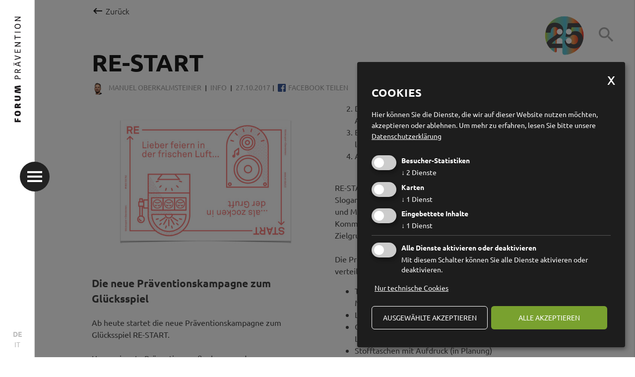

--- FILE ---
content_type: text/html; charset=utf-8
request_url: https://www.forum-p.it/de/re-start--1-1503.html
body_size: 18024
content:

<!DOCTYPE html>
<html lang="de">
<head>
    <meta charset="utf-8">

    <!--[if lt IE 9]>
        <script src="/Scripts/html5-3.js"></script>
    <![endif]-->

    <title>
                RE-START

    </title>

                <meta name="robots" content="index, follow, noodp, noyd" />


    <meta name="keywords" content="" />
    <meta name="description" content="" />
    <meta name="author" content="Forum Pr&#228;vention" />
    <meta name="generator" content="2017, teamblau, forum-p, CG, EB, HA, CA" />
    <meta name="viewport" content="width=device-width, initial-scale=1, maximum-scale=1">

    <link rel="apple-touch-icon" sizes="180x180" href="/apple-touch-icon.png">
    <link rel="icon" type="image/png" href="/favicon-32x32.png" sizes="32x32">
    <link rel="icon" type="image/png" href="/favicon-16x16.png" sizes="16x16">
    <link rel="manifest" href="/manifest.json">
    <link rel="mask-icon" href="/safari-pinned-tab.svg" color="#5bbad5">
    <meta name="theme-color" content="#ffffff">

    <link rel="canonical" href="https://www.forum-p.it/de/re-start--1-1503.html" />
        <meta property="og:url" content="https://www.forum-p.it/de/re-start--1-1503.html" />
        <meta property="og:type" content="article" />
        <meta property="og:title" content="RE-START" />
        <meta property="og:description" content="Ab heute startet die neue Pr&#228;ventionskampagne zum Gl&#252;cksspiel RE-START.
&#160;

	
		
			Um geeignete Pr&#228;ventionsma&#223;nahmen und Pr&#228;ventionsstrategien f&#252;r unterschiedliche Zielgruppen zu entwickeln, hat sich eine Arbeitsgruppe aus verschiedenen Akteuren gebildet. Diese &#252;berdenkt die bestehende Konzepte und Bilder des Gl&#252;ckspiels, und passt Sprache und Formen an die neuen medialen Kommunikationsm&#246;glichkeiten an.
			&#160;
			RE-START verfolgt folgende Ziele:

			
				Die verschiedenen Bev&#246;lkerungsgruppen &#252;ber die Mechanismen des Gl&#252;cksspiels zu informieren und auf Risiken hinzuweisen
				Die Hilfsangebote des Landes f&#252;r Betroffene und Angeh&#246;rige sichtbar zu machen
				Bestehende Partner zu unterst&#252;tzen und neue Partner landesweit zu involvieren
				Alternativen zum Gl&#252;cksspiel anzubieten
			
			
			RE-START entwickelt niederschwellige und unterhaltsame Slogans und Botschaften, welche durch verschiedene, Print- und Medienprodukte verteilt werden. Die Sprache und Kommunikation wird dabei an den unterschiedlichen Zielgruppen angepasst.
			&#160;
			Die Produkte werden mit Hilfe der verschiedenen Partnern verteilt: &#160;
			
				Tischuntersetzer und Glasuntersetzer f&#252;r Feste, Lokale, Mensen usw.
				Lesezeichen f&#252;r Bibliotheken
				Onlinebanner mit Slogans und Verweis auf die Landingpage
				Stofftaschen mit Aufdruck (in Planung)
				Informationsflyer, Poster f&#252;r Migranten (in Planung)
				Animierte Videoclips (in Planung)
			
			Medial wird die Kampagne durch zwei Webseiten begleitet: www.re-start.it f&#252;r SpielerInnen, Betroffene und Angeh&#246;rige und www.info.re-start.it f&#252;r Partner, Presse, Interessierte und Multiplikatoren.
		
	


&#160;" />
        <meta property="og:image" content="https://www.forum-p.it/smartedit/images/inhaltelements/_published/webdt.jpg" />
    <link rel="icon" href="/Content/Img/favicon.ico" type="image/x-icon">
    <link rel="preload" href="/Content/fonts/ubuntu/ubuntu-v11-latin-300.woff2" as="font" type="font/woff2" crossorigin>
    <link rel="preload" href="/Content/fonts/ubuntu/ubuntu-v11-latin-regular.woff2" as="font" type="font/woff2" crossorigin>
    <link rel="preload" href="/Content/fonts/ubuntu/ubuntu-v11-latin-500.woff2" as="font" type="font/woff2" crossorigin>
    <link rel="preload" href="/Content/fonts/ubuntu/ubuntu-v11-latin-700.woff2" as="font" type="font/woff2" crossorigin>
    <link rel="preload" href="/Content/fonts/materialicons/MaterialIcons-Regular.woff2" as="font" type="font/woff2" crossorigin>






    <style type="text/css">
        @charset "UTF-8";html{font-family:sans-serif;line-height:1.15;-ms-text-size-adjust:100%;-webkit-text-size-adjust:100%}body{margin:0}article,nav{display:block}h1{font-size:2em;margin:0.67em 0}a{background-color:transparent;-webkit-text-decoration-skip:objects}b,strong{font-weight:inherit}b,strong{font-weight:bolder}img{border-style:none}svg:not(:root){overflow:hidden}::-webkit-file-upload-button{-webkit-appearance:button;font:inherit}body:after{content:url(/Content/vendor/lightbox2/images/close.png) url(/Content/vendor/lightbox2/images/loading.gif) url(/Content/vendor/lightbox2/images/prev.png) url(/Content/vendor/lightbox2/images/next.png);display:none}@font-face{font-family:'Ubuntu';font-style:normal;font-weight:300;src:url("/Content/fonts/ubuntu/ubuntu-v11-latin-300.eot");src:local("Ubuntu Light"),local("Ubuntu-Light"),url("/Content/fonts/ubuntu/ubuntu-v11-latin-300.eot?#iefix") format("embedded-opentype"),url("/Content/fonts/ubuntu/ubuntu-v11-latin-300.woff2") format("woff2"),url("/Content/fonts/ubuntu/ubuntu-v11-latin-300.woff") format("woff"),url("/Content/fonts/ubuntu/ubuntu-v11-latin-300.ttf") format("truetype"),url("/Content/fonts/ubuntu/ubuntu-v11-latin-300.svg#Ubuntu") format("svg");font-display:swap}@font-face{font-family:'Ubuntu';font-style:normal;font-weight:400;src:url("/Content/fonts/ubuntu/ubuntu-v11-latin-regular.eot");src:local("Ubuntu Regular"),local("Ubuntu-Regular"),url("/Content/fonts/ubuntu/ubuntu-v11-latin-regular.eot?#iefix") format("embedded-opentype"),url("/Content/fonts/ubuntu/ubuntu-v11-latin-regular.woff2") format("woff2"),url("/Content/fonts/ubuntu/ubuntu-v11-latin-regular.woff") format("woff"),url("/Content/fonts/ubuntu/ubuntu-v11-latin-regular.ttf") format("truetype"),url("/Content/fonts/ubuntu/ubuntu-v11-latin-regular.svg#Ubuntu") format("svg");font-display:swap}@font-face{font-family:'Ubuntu';font-style:normal;font-weight:500;src:url("/Content/fonts/ubuntu/ubuntu-v11-latin-500.eot");src:local("Ubuntu Medium"),local("Ubuntu-Medium"),url("/Content/fonts/ubuntu/ubuntu-v11-latin-500.eot?#iefix") format("embedded-opentype"),url("/Content/fonts/ubuntu/ubuntu-v11-latin-500.woff2") format("woff2"),url("/Content/fonts/ubuntu/ubuntu-v11-latin-500.woff") format("woff"),url("/Content/fonts/ubuntu/ubuntu-v11-latin-500.ttf") format("truetype"),url("/Content/fonts/ubuntu/ubuntu-v11-latin-500.svg#Ubuntu") format("svg");font-display:swap}@font-face{font-family:'Ubuntu';font-style:normal;font-weight:700;src:url("/Content/fonts/ubuntu/ubuntu-v11-latin-700.eot");src:local("Ubuntu Bold"),local("Ubuntu-Bold"),url("/Content/fonts/ubuntu/ubuntu-v11-latin-700.eot") format("embedded-opentype"),url("/Content/fonts/ubuntu/ubuntu-v11-latin-700.woff2") format("woff2"),url("/Content/fonts/ubuntu/ubuntu-v11-latin-700.woff") format("woff"),url("/Content/fonts/ubuntu/ubuntu-v11-latin-700.ttf") format("truetype"),url("/Content/fonts/ubuntu/ubuntu-v11-latin-700.svg#Ubuntu") format("svg");font-display:swap}@font-face{font-family:'Material Icons';font-style:normal;font-weight:400;src:url(/Content/fonts/materialicons/MaterialIcons-Regular.eot);src:local("Material Icons"),local("MaterialIcons-Regular"),url(/Content/fonts/materialicons/MaterialIcons-Regular.woff2) format("woff2"),url(/Content/fonts/materialicons/MaterialIcons-Regular.woff) format("woff"),url(/Content/fonts/materialicons/MaterialIcons-Regular.ttf) format("truetype");font-display:swap}.material-icons{font-family:'Material Icons';font-weight:normal;font-style:normal;font-size:24px;display:inline-block;line-height:1;text-transform:none;letter-spacing:normal;word-wrap:normal;white-space:nowrap;direction:ltr;-webkit-font-smoothing:antialiased;text-rendering:optimizeLegibility;-moz-osx-font-smoothing:grayscale;font-feature-settings:'liga'}.container{position:relative;width:100%;max-width:100%;margin:0 auto;padding:0 20px;box-sizing:border-box}.columns{width:100%;float:left;box-sizing:border-box}@media (min-width:400px){.container{width:100%;padding:0}}@media (min-width:550px){.container{width:100%}.columns{margin-left:0%}.columns:first-child{margin-left:0}.four.columns{width:33.33333%}}.container:after,.row:after{content:"";display:table;clear:both}.heading{font-family:"Ubuntu",sans-serif;font-weight:700;margin:0;color:#1D1D1D;margin-bottom:1rem}.heading.heading-1{font-size:40px}@media screen and (max-width:1320px){.heading.heading-1{font-size:40px}}@media screen and (max-width:1100px){.heading.heading-1{font-size:35px}}@media screen and (max-width:768px){.heading.heading-1{font-size:28px}}@media screen and (max-width:550px){.heading.heading-1{font-size:20px}}.text{font-weight:400}.text *{font-family:"Ubuntu",sans-serif}*{box-sizing:border-box}body{position:relative;min-width:320px;font-size:16px;font-family:"Ubuntu",sans-serif;line-height:1.5;color:#454545;background-color:#fff;overflow-x:hidden}img{max-width:100%}a{color:#FF3333}.container{background-color:#fff;position:relative;max-width:1920px;min-width:320px;padding:0;margin:0 auto;overflow:hidden;border-left:2px solid #eaeaea;border-right:2px solid #eaeaea}.container-content{max-width:1320px;width:100%;margin:0 auto;padding:30px 50px}.container-posts{padding:40px 0;min-height:500px;background-color:#eaeaea}@media screen and (min-width:768px){html{width:100%;height:100%;webkit-overflow-scrolling:touch}body{height:100%;webkit-overflow-scrolling:touch;overflow-y:visible;overflow-y:scroll}}@media screen and (max-width:1450px){.container-content{max-width:1130px;padding:30px 15px;padding-left:110px;padding-right:80px}}@media screen and (max-width:1100px){body{font-size:15px}}@media screen and (max-width:768px){.columns{margin:10px 0}.container-content{padding:20px;padding-left:110px;padding-right:60px}}@media screen and (max-width:550px){body{overflow-x:auto}}@media screen and (max-width:550px){.container{padding-top:80px}.container-content{padding:20px}.hide-on-phablet{display:none!important}}@media screen and (min-width:551px){.hide-over-phablet{display:none!important}}.c100{padding-left:60px;background-color:#fff;position:relative}.c100 .logo-oppener{position:fixed;left:0;top:0;z-index:10001}.c100 .logo-oppener .img-logo{position:absolute;top:220px;left:0;margin-top:30px;margin-left:25px;-ms-transform-origin:top left;-webkit-transform-origin:top left;transform-origin:top left;transform:rotate(-90deg)}.c100 .logo-oppener .img-logo svg{width:220px;height:20px}.c100 .navigation-left{position:fixed;width:90%;width:calc(100% - 120px);min-height:100%;min-height:100vh;z-index:1100;top:0;bottom:0;right:100%;margin-right:-70px;display:flex;align-items:center;align-content:center;padding:80px 50px;padding-right:100px;background-color:#fff;border-right:2px solid #eaeaea}.c100 .navigation-left .navi-left-content{max-width:1130px;margin:0 auto;width:100%}.c100 .navigation-left .navi-link{word-break:break-word;-webkit-hyphens:auto;-moz-hyphens:auto;hyphens:auto}.c100 .navigation-left .navi-lang{position:fixed;bottom:15px;left:0;top:auto;right:auto;width:70px}.c100 .navigation-left .navi-lang a{display:block;text-align:center;text-decoration:none;font-size:14px;color:#bbb}.c100 .navigation-left .navi-lang a.active{font-weight:700}.c100 .navigation-left .link-img{margin-bottom:30px;padding-left:60px;padding-right:10px;position:relative;word-break:break-word;-webkit-hyphens:auto;-moz-hyphens:auto;hyphens:auto}.c100 .navigation-left .link-img a{text-decoration:none;color:#222;font-size:21px;line-height:1em}.c100 .navigation-left .link-img svg{width:155px;height:22px;display:block}.c100 .navigation-left .link-img .img-icon{width:50px;border-radius:50%;left:0;position:absolute;margin-right:15px}.c100 .navigation-left .navi-1 .link-img{margin-bottom:44px}.c100 .navigation-left .navi-2 a{font-size:21px;line-height:48px}.c100 .suche-link p{font-size:55px;line-height:1.3;font-weight:300;margin-top:-10px;margin-bottom:0}.c100 .suche-link a{font-size:55px;text-decoration:none;color:#222;font-weight:700}.c100 .suche-link .material-icons{font-size:60px;transform:rotate(180deg);vertical-align:middle;position:relative;margin-left:10px;margin-top:-10px}.c100 .link-search{position:fixed;width:56px;height:56px;padding:.6em;border-radius:50%;top:40px;right:32px;z-index:50;color:#aeaeae}.c100 .link-search .material-icons{font-size:2.5rem;color:#aeaeae}@media all and (max-height:550px){.c100 .navi-oppener{top:50px;margin-left:23px}.c100 .logo-oppener .img-logo svg{width:160px;height:20px}}@media all and (max-width:1320px){.c100 .suche-link p{font-size:53px;padding-right:40px;margin-bottom:40px}.c100 .suche-link a{font-size:45px}}@media all and (max-width:1100px){.c100 .navigation-left{padding:80px 40px;width:calc(100% - 80px)}.c100 .navigation-left .four.columns{width:50%}.c100 .navigation-left .navi-1 .link-img{margin-bottom:30px}.c100 .navigation-left .link-img a,.c100 .navigation-left .navi-1 a{font-size:20px;line-height:1.5em}.c100 .navigation-left .navi-2 a{font-size:20px;line-height:2em}.c100 .suche-link{padding-right:0;width:100%!important}.c100 .suche-link p{padding-right:0;padding-top:30px;font-size:35px;margin-top:0;line-height:1em;margin-bottom:0}.c100 .suche-link a{font-size:40px}.c100 .suche-link .material-icons{font-size:35px}.c100 .link-search{top:20px;right:15px}}@media all and (max-width:768px){.c100 .navigation-left{width:calc(100% - 60px)}.c100 .navigation-left .four.columns{width:100%}.c100 .navigation-left .navi-1{margin-bottom:0!important}.c100 .navigation-left .navi-1 .link-img{margin-bottom:26px}.c100 .navigation-left .link-img{margin-bottom:30px}.c100 .navigation-left .navi-2{margin-top:0!important}.c100 .navigation-left .navi-2 a{line-height:45px}.c100 .suche-link p{padding-top:40px;font-size:30px}.c100 .suche-link a{font-size:30px}.c100 .link-search{width:40px;height:40px;padding:.28em;border-radius:20px;border-radius:50%;top:20px;right:10px}.c100 .link-search .material-icons{font-size:2rem}}@media screen and (max-width:550px){.c100{padding:0}.c100 .logo-oppener{background-color:#fff;border-bottom:1px solid #eaeaea;padding-top:7px;padding-bottom:17px;position:fixed!important;top:0;right:0;left:0!important;margin:0!important;width:100%}.c100 .logo-oppener .img-logo{position:relative;width:60%;display:block;margin:0 auto;transform:none;top:auto;left:auto;right:auto}.c100 .logo-oppener .img-logo svg{width:100%;height:50px}.c100 .logo-oppener .navi-oppener{margin-top:0;top:auto;bottom:-10px;right:50%;margin-right:-15px;left:auto}.c100 .logo-oppener .icons-mobile{position:absolute;right:10px;text-align:right;bottom:-3px}.c100 .logo-oppener .icons-mobile a .material-icons{color:#454545;font-size:30px}.c100 .logo-oppener .icons-mobile .link-info{margin-left:12px;color:#454545;vertical-align:bottom;font-size:26px;text-decoration:none;display:none}.c100 .navigation-left{display:block;position:absolute;height:auto;width:100%;padding:0;right:100%;bottom:auto;margin-right:0}.c100 .navigation-left .navi-left-content{margin-top:20px;overflow:hidden}.c100 .navigation-left .navi-1{padding:25px;padding-bottom:0}.c100 .navigation-left .navi-1 a{font-size:19px;line-height:normal}.c100 .navigation-left .navi-2{padding:25px;padding-top:0;padding-bottom:10px}.c100 .navigation-left .navi-2 a{font-size:19px}.c100 .navigation-left .navi-2 .link-img:last-child{margin-bottom:0}.c100 .navigation-left .link-img{margin-bottom:25px}.c100 .navigation-left .navi-lang{position:relative;bottom:auto;right:auto;width:auto;padding:10px 20px 20px 20px;clear:both}.c100 .navigation-left .navi-lang a{font-size:18px;margin:0 5px;display:inline}.c100 .navigation-left .navi-lang a.active{color:#6b6b6b;border-bottom:1.5px solid #454545}.c100 .suche-link{padding:15px 25px;margin:0;border-bottom:1px solid #eaeaea;border-top:1px solid #eaeaea}.c100 .suche-link p,.c100 .suche-link a{padding-top:0;font-size:18px;line-height:1.6em;margin-bottom:0}.c100 .suche-link .material-icons{font-size:22px;margin-top:-5px}}.navi-oppener{position:absolute;margin-top:-30px;margin-left:55px;top:50%;top:50vh;left:0}.navi-oppener .hamburger{position:relative;display:block;width:30px;height:22px;margin-top:15px}.navi-oppener .hamburger .bg{position:absolute;width:60px;height:60px;background-color:#222;top:50%;left:50%;margin-left:-30px;margin-top:-30px;border-radius:50%;z-index:0}.navi-oppener .hamburger .middle,.navi-oppener .hamburger:after,.navi-oppener .hamburger:before{position:absolute;width:100%;height:4px;background-color:#fff;z-index:1}.navi-oppener .hamburger .middle{top:50%;left:0;transform:translateY(-50%);transform:translate3d(0,-50%,0)}.navi-oppener .hamburger:after,.navi-oppener .hamburger:before{content:""}.navi-oppener .hamburger:after{top:0}.navi-oppener .hamburger:before{bottom:0}.link-info{display:none}.backlink .container-content{padding-bottom:5px;padding-top:10px}.backlink .container-content .link{color:#1D1D1D;text-decoration:none;font-weight:200;margin-left:-3px}.backlink .container-content .link .material-icons{vertical-align:bottom;padding-right:4px;padding-left:3px}.c400 .post-block{padding:10px}.c400 article{background-color:#fff;position:relative;line-height:normal}.c400 article .post-content{padding:15px 20px}.c400 article .post-img,.c400 article img{width:100%;display:block}.c400 article .post-type{font-size:13px;color:#9e9e9e;text-transform:uppercase}.c400 article .post-type b{font-size:15px;font-weight:400}.c400 article .post-title{margin:15px 0 1px 0!important;font-size:20px;text-decoration:none;word-break:break-word;-webkit-hyphens:auto;-moz-hyphens:auto;hyphens:auto;font-weight:400;color:#454545}.c400 article .post-data{font-size:13px;color:#9e9e9e}.c400 article .post-text{word-break:break-word;-webkit-hyphens:auto;-moz-hyphens:auto;hyphens:auto;font-size:14px;line-height:1.5em;margin:20px 0}.c400 article .post-download{position:relative;z-index:10;font-size:13px;text-decoration:none;text-transform:uppercase;color:#6b6b6b}.c400 article .post-download .material-icons{width:30px;height:30px;margin-right:5px;border-radius:15px;background-color:#5f5f5f;color:#fff;font-size:19px;line-height:31px;text-align:center;vertical-align:middle}.c400 article .post-link{position:absolute;width:100%;height:100%;top:0;left:0;z-index:5}.c400 article .more-link{font-size:13px;text-transform:uppercase;text-decoration:none;color:#9e9e9e;line-height:normal;position:relative;padding-left:12px}.c400 article .more-link:before{content:'';position:absolute;width:0;height:0;top:3px;left:0;border-top:5px solid transparent;border-bottom:5px solid transparent;border-left:5px solid #9e9e9e}.c400 article .material-icons{vertical-align:top;font-size:20px;line-height:24px}@media screen and (max-width:550px){.c400 .post-block{padding:10px 4px}}.c400 .grid-item{float:left;width:25%}@media screen and (max-width:1100px){.c400 .grid-item{width:33%}}@media screen and (max-width:768px){.c400 .grid-item{width:50%}}@media screen and (max-width:550px){.c400 .grid-item{width:100%}}.c400 .grid-item{display:none}.c500{padding-top:30px}.c500 .heading.heading-1{font-size:3em;margin:0;line-height:1.1em}.c500 .detail-content{-moz-column-count:2;-webkit-column-count:2;column-count:2;-webkit-column-gap:40px;-moz-column-gap:40px;column-gap:40px;vertical-align:top}.c500 .detail-meta{text-transform:uppercase;font-size:.9em;color:#a2a2a2;line-height:1.5em;margin-top:1em;margin-bottom:1em}.c500 .detail-meta span:after{content:'|';margin:0 4px;font-weight:700;font-size:.9em;vertical-align:baseline;color:#626262}.c500 .detail-meta .facebookShare{color:inherit;text-decoration:none}.c500 .detail-meta .facebookShare img{width:21px;display:inline-block;margin-bottom:-3px;padding-right:5px}.c500 .detail-img{display:inline-block;-moz-column-break-inside:avoid;-webkit-column-break-inside:avoid;page-break-inside:avoid;break-inside:avoid;break-inside:avoid-column;margin-top:8px}.c500 .detail-img img{width:100%;display:block;margin-bottom:2px}.c500 .bild-titel{padding:0 10px;color:#fff;margin:0;-webkit-column-break-inside:avoid;break-inside:avoid-column;font-size:14px;line-height:27px;margin-bottom:15px}.c500 .bild-titel span{padding:4px 0;box-shadow:12px 0 0 #bbb,-10px 0 0 #bbb;background-color:#bbb}@media screen and (max-width:768px){.c500 .detail-content{-moz-column-count:1;-webkit-column-count:1;column-count:1;-webkit-column-gap:0;-moz-column-gap:0;column-gap:0}}@media screen and (max-width:550px){.c500{padding-top:20px}.c500 .heading.heading-1{font-size:1.8em}}img.batch{position:absolute;display:block;max-width:125px;height:auto;display:none}body.inhaltElementsDetail img.batch{right:100px;top:30px;display:block;max-width:80px}@media only screen and (max-width:1100px){body.inhaltElementsDetail img.batch{max-width:70px;right:93px}}@media only screen and (max-width:550px){body.inhaltElementsDetail img.batch{top:90px;right:15px}}
    </style>


    



            <!-- Cookie Consent Skript fuer Besucher-Statistiken/Facebook Pixel -->
            <script type="text/plain"
                    data-type="application/javascript"
                    data-name="Facebook Pixel">
                !function (f, b, e, v, n, t, s) {
    if (f.fbq) return; n = f.fbq = function () {
        n.callMethod ?
        n.callMethod.apply(n, arguments) : n.queue.push(arguments)
    };
    if (!f._fbq) f._fbq = n; n.push = n; n.loaded = !0; n.version = '2.0';
    n.queue = []; t = b.createElement(e); t.async = !0;
    t.src = v; s = b.getElementsByTagName(e)[0];
    s.parentNode.insertBefore(t, s)
}(window, document, 'script',
    'https://connect.facebook.net/en_US/fbevents.js');
fbq('init', '771373293487801');
fbq('track', 'PageView');
console.log("track facebook...");
            </script>
            <!-- Cookie Consent Skript fuer Karten/GoogleMaps -->
            <script type="text/plain"
                    data-type="application/javascript"
                    data-name="GoogleMaps">
                //Script muss erst noch geladen werden
if ($('#GMap').length >= 1) {
    var script_tag = document.createElement('script');
    script_tag.setAttribute("type", "text/javascript");
    script_tag.setAttribute("src", "//maps.google.com/maps/api/js?callback=googleMapsLoaded&language=" + sgLang() + "&key=AIzaSyAktwKYNwYwI1-dFt10iDyUGQJBZFpKF_4");
    (document.getElementsByTagName("head")[0] || document.documentElement).appendChild(script_tag);
   console.log("GoogleMaps initialisiert...");
}
            </script>
            <!-- Cookie Consent Skript fuer Besucher-Statistiken/Matomo -->
            <script type="text/plain"
                    data-type="application/javascript"
                    data-name="Matomo">
                <!-- Matomo Tag Manager -->

var _mtm = window._mtm = window._mtm || [];
_mtm.push({'mtm.startTime': (new Date().getTime()), 'event': 'mtm.Start'});
var d=document, g=d.createElement('script'), s=d.getElementsByTagName('script')[0];
g.async=true; g.src='https://cdn.matomo.cloud/forump.matomo.cloud/container_cdCTWU9y.js'; s.parentNode.insertBefore(g,s);

<!-- End Matomo Tag Manager -->
            </script>
            <!-- Cookie Consent Skript fuer Eingebettete Inhalte/YouTube -->
            <script type="text/plain"
                    data-type="application/javascript"
                    data-name="YouTube">
                console.log("allow embedding YouTube");
            </script>




    <link href="/bundles/Site/css?v=mEz5Iih8_8TrsxwolAFtTyv03QgDIc35TbW9lt2V8AI1" rel="stylesheet" type="text/css" media="all" />

</head>


<body class="lang-de inhaltElementsDetail page-cnt-1503  ">
    






    




    <div class="container type-ElementsDetail">



<!-- component c100 navimain-->

    <div id="naviMain" class="c100 navimain" role=navigation>
        <div id="logo-oppener" class="logo-oppener">
            <a href="/de" class="img-logo">
                <svg><use xlink:href="/Content/Img/sprite-map.svg#forum-logo-de"/></svg>
            </a>
            <div class="navi-oppener">
                <div class="hamburger">
                    <div class="bg"></div>
                    <div class="middle"></div>
                </div>
            </div>
            <div class="icons-mobile hide-over-phablet">
                    <a id="link-search" href="/function/de/ISearch/search"><i class="material-icons">&#xE8B6;</i></a>
                <div id="link-info" class="link-info"><i class="material-icons">info_outline</i></div>
            </div>
        </div>
            <nav class="navigation-left">
                <div class="row navi-left-content">



<div class="navi-1 columns four">

    <div class="link-img">
        <img class="img-icon" src="/smartedit/images/page/_published/2_.png" alt="">
        
        <svg><use xlink:href="/Content/Img/sprite-map.svg#forum-logo-de"/></svg>

        <span class="navi-link"><a href="/de/fachstellen/sucht-1025.html" style="color:#E00019">Sucht</a></span>
    </div>
    <!--<span><strong>Forum</strong> Prävention</span>-->
    <div class="link-img">
        <img class="img-icon" src="/smartedit/images/page/_published/5.png" alt="">
        
        <svg><use xlink:href="/Content/Img/sprite-map.svg#forum-logo-de"/></svg>

        <span class="navi-link"><a href="/de/fachstellen/jugend-1017.html" style="color:#6DCB9E">Jugend</a></span>
    </div>
    <!--<span><strong>Forum</strong> Prävention</span>-->
    <div class="link-img">
        <img class="img-icon" src="/smartedit/images/page/_published/1.png" alt="">
        
        <svg><use xlink:href="/Content/Img/sprite-map.svg#forum-logo-de"/></svg>

        <span class="navi-link"><a href="/de/fachstellen/familie-1019.html" style="color:#3CB1D0">Familie</a></span>
    </div>
    <!--<span><strong>Forum</strong> Prävention</span>-->
    <div class="link-img">
        <img class="img-icon" src="/smartedit/images/page/_published/3.png" alt="">
        
        <svg><use xlink:href="/Content/Img/sprite-map.svg#forum-logo-de"/></svg>

        <span class="navi-link"><a href="/de/fachstellen/gewalt-1021.html" style="color:#F2923B">Gewalt</a></span>
    </div>
    <!--<span><strong>Forum</strong> Prävention</span>-->
    <div class="link-img">
        <img class="img-icon" src="/smartedit/images/page/_published/4.png" alt="">
        
        <svg><use xlink:href="/Content/Img/sprite-map.svg#forum-logo-de"/></svg>

        <span class="navi-link"><a href="/de/fachstellen/infes-1023.html" style="color:#CDCA00">Infes</a></span>
    </div>
    <!--<span><strong>INFES</strong></span>-->
    <div class="link-img">
        <img class="img-icon" src="/smartedit/images/page/_published/suizidpraevention.png" alt="">
        
        <svg><use xlink:href="/Content/Img/sprite-map.svg#forum-logo-de"/></svg>

        <span class="navi-link"><a href="/de/fachstellen/suizidpraevention-1513.html" style="color:#a6a6a6">Suizidprävention</a></span>
    </div>
    <!--<span></span>-->
    <div class="link-img">
        <img class="img-icon" src="/smartedit/images/page/_published/digitale_lebenswelten.png" alt="">
        
        <svg><use xlink:href="/Content/Img/sprite-map.svg#forum-logo-de"/></svg>

        <span class="navi-link"><a href="/de/fachstellen/digitale-lebenswelten-1515.html" style="color:#d097e4">Digitale Lebenswelten</a></span>
    </div>
    <!--<span></span>-->
</div>








<div class="navi-2 columns four">
            <div class="link-img">
                <img class="img-icon" src="/smartedit/images/page/_published/multiplikatoren_r1_c1.png" alt="">
                <span><a href="/de/zielgruppe/multiplikatoren-1037.html" style="color:">Multiplikatoren</a></span>
            </div>
            <div class="link-img">
                <img class="img-icon" src="/smartedit/images/page/_published/politik_r1_c1.png" alt="">
                <span><a href="/de/zielgruppe/politik-1033.html" style="color:">Politik</a></span>
            </div>
            <div class="link-img">
                <img class="img-icon" src="/smartedit/images/page/_published/erwachsene_r1_c1.png" alt="">
                <span><a href="/de/zielgruppe/erwachsene-1029.html" style="color:">Erwachsene</a></span>
            </div>
            <div class="link-img">
                <img class="img-icon" src="/smartedit/images/page/_published/betroffene_r1_c1.png" alt="">
                <span><a href="/de/zielgruppe/betroffene-1027.html" style="color:">Betroffene</a></span>
            </div>
            <div class="link-img">
                <img class="img-icon" src="/smartedit/images/page/_published/schule_r1_c1.png" alt="">
                <span><a href="/de/zielgruppe/schule-1031.html" style="color:">Schule</a></span>
            </div>
            <div class="link-img">
                <img class="img-icon" src="/smartedit/images/page/_published/jugend_r1_c1.png" alt="">
                <span><a href="/de/zielgruppe/junge-menschen-1035.html" style="color:">Junge Menschen</a></span>
            </div>
</div>

                    <div class="suche-link columns four" aria-hidden="true">
                        <p>
                            Nicht gefunden wonach du suchst ?
                            <br />
                            <!--<br class="hide-on-phablet" />-->
                        </p>
                        <a href="/function/de/ISearch/search">Zur Suche<i class="material-icons">&#xE317;</i></a>
                        <!--<a class="hide-on-phablet" href="/function/de/ISearch/search">Zur Suche<i class="material-icons">&#xE317;</i></a>
                        <form class="hide-over-phablet navi-search-mobile">
                            <input type="text" value="" placeholder="Suchbegriff eingeben" />
                            <div class="button"><i class="material-icons">&#xE8B6;</i></div>
                        </form>-->
                    </div>
                </div>





<div class="navi-lang">
            <a class="active" href="//www.forum-p.it:443/de/">DE</a>
            <a href="//www.forum-p.it:443/it/">IT</a>
</div>


            </nav>

            <a id="link-search-2" class="link-search hide-on-phablet" href="/function/de/ISearch/search"><i class="material-icons">&#xE8B6;</i></a>
    </div>




        <div class="backlink">
            <div class="container-content">
                <a class="link" href="/"><i class="material-icons"></i>Zur&#252;ck</a>
            </div>
        </div>





        <div class="container-content">
            <!--<div>Page Tags IDs: 9,16,17,60,45,134,73,19,28</div>-->




    <div class="c500 type-detail">




<div class="c500__news">
    <h1 class="heading heading-1">
        RE-START
    </h1>
    <div class="detail-meta">





    <span class="detail-meta-img" ><img src="/smartedit/images/mitarbeiter/s/manuel-oberkalmsteiner.jpg" alt="bild von mitarbeiter Manuel Oberkalmsteiner" /></span>
    <span>Manuel Oberkalmsteiner </span>


        <span>
            Info



            </span>
            <span>27.10.2017</span>

        <a class="facebookShare" target="_blank" href="https://www.facebook.com/sharer/sharer.php?u=https://www.forum-p.it/de/re-start--1-1503.html"><img src="/Content/Img/facebook.png" />Facebook Teilen</a>

    </div>
    <div class="detail-content">
            <div class="detail-img">
                <img src="/smartedit/images/inhaltelements/_published/webdt.jpg" alt="" title="" />
                <p class="bild-titel"><span></span></p>
            </div>
                    <p class="detail-untertitel"><span>Die neue Pr&#228;ventionskampagne zum Gl&#252;cksspiel</span></p>
        <div class="text">Ab heute startet die neue Pr&#228;ventionskampagne zum Gl&#252;cksspiel RE-START.<br />
&#160;
<table align="left" cellpadding="0" cellspacing="0" hspace="0" vspace="0">
	<tbody>
		<tr>
			<td align="left">Um geeignete Pr&#228;ventionsma&#223;nahmen und Pr&#228;ventionsstrategien f&#252;r unterschiedliche Zielgruppen zu entwickeln, hat sich eine Arbeitsgruppe aus verschiedenen Akteuren gebildet. Diese &#252;berdenkt die bestehende Konzepte und Bilder des Gl&#252;ckspiels, und passt Sprache und Formen an die neuen medialen Kommunikationsm&#246;glichkeiten an.<br />
			&#160;<br />
			<strong>RE-START verfolgt folgende Ziele:</strong>

			<ol>
				<li>Die verschiedenen Bev&#246;lkerungsgruppen &#252;ber die Mechanismen des Gl&#252;cksspiels zu informieren und auf Risiken hinzuweisen</li>
				<li>Die Hilfsangebote des Landes f&#252;r Betroffene und Angeh&#246;rige sichtbar zu machen</li>
				<li>Bestehende Partner zu unterst&#252;tzen und neue Partner landesweit zu involvieren</li>
				<li>Alternativen zum Gl&#252;cksspiel anzubieten</li>
			</ol>
			<br />
			RE-START entwickelt niederschwellige und unterhaltsame Slogans und Botschaften, welche durch verschiedene, Print- und Medienprodukte verteilt werden. Die Sprache und Kommunikation wird dabei an den unterschiedlichen Zielgruppen angepasst.<br />
			&#160;<br />
			Die Produkte werden mit Hilfe der verschiedenen Partnern verteilt: &#160;
			<ul>
				<li>Tischuntersetzer und Glasuntersetzer f&#252;r Feste, Lokale, Mensen usw.</li>
				<li>Lesezeichen f&#252;r Bibliotheken</li>
				<li>Onlinebanner mit Slogans und Verweis auf die Landingpage</li>
				<li>Stofftaschen mit Aufdruck (in Planung)</li>
				<li>Informationsflyer, Poster f&#252;r Migranten (in Planung)</li>
				<li>Animierte Videoclips (in Planung)</li>
			</ul>
			Medial wird die Kampagne durch zwei Webseiten begleitet: <a href="http://www.re-start.it/">www.re-start.it</a> f&#252;r SpielerInnen, Betroffene und Angeh&#246;rige und <a href="http://www.info.re-start.it/">www.info.re-start.it</a> f&#252;r Partner, Presse, Interessierte und Multiplikatoren.</td>
		</tr>
	</tbody>
</table>

<div style="clear:both;">&#160;</div></div>
    </div>
</div>    </div>

        </div>

        







            <div id="themen" class="container-posts">
                <div class="container-content">





    <div class="c400 posts-grid grid">
        <div class="grid-sizer"></div>




<div class="c400__news post-block grid-item type1 grid-item-first">
    <article>
            <img class="post-img" src="/smartedit/images/inhaltelements/_published/s/fortbildungen-jg-sz.png" alt="" title="Bild: Forum Pr&#228;vention" />
        <div class="post-content">
            <span class="post-type">
                <b>: : </b> News


            </span><br />




                <h3 class="post-title">
                        <span><i class="material-icons">&#xE885;</i></span>
                    Fortbildungen
                    <a class="post-link" href="https://www.forum-p.it/de/fortbildung-jugend-und-sozialarbeit--1-3975.html"></a>
                </h3>
            <div class="post-data">29.8.2025</div>
            <p class="post-text">
Jugend- und Sozialarbeit – Gesundheitsbereich...
            </p>
                <span class="more-link">MEHR ERFAHREN</span>
            <!--<span>s_Typ: News <br /> Tags: 178,179,7,8,9,10,11,17,172,53,60</span>-->

        </div>
    </article>
</div>



<div class="c400__news post-block grid-item type1 grid-item-first">
    <article>
            <img class="post-img" src="/smartedit/images/inhaltelements/_published/s/jugendhaushalt-1200-x-800-px.jpg" alt="" title="" />
        <div class="post-content">
            <span class="post-type">
                <b>: : </b> News


            </span><br />




                <h3 class="post-title">
                    Jugendhaushalt
                    <a class="post-link" href="https://www.forum-p.it/de/jugendhaushalt--1-4661.html"></a>
                </h3>
            <div class="post-data">11.7.2025</div>
            <p class="post-text">
Ein neues, innovatives Instrument f&#252;r S&#252;dtirols Gemeinden....
            </p>
                <span class="more-link">MEHR ERFAHREN</span>
            <!--<span>s_Typ: News <br /> Tags: 10,12,15,45</span>-->

        </div>
    </article>
</div>



<div class="c400__news post-block grid-item type9 grid-item-first">
    <article>
            <img class="post-img" src="/smartedit/images/inhaltelements/_published/s/oh-my-gosh-5091609_1.jpg" alt="&lt;a href=&#39;https://www.freepik.com/vectors/computer&#39;&gt;Computer vector created by vectorjuice - www.freepik.com&lt;/a&gt;" title="Bild von Alexa auf Pixabay" />
        <div class="post-content">
            <span class="post-type">
                <b>: : </b> Info



                                </span><br /> 
                <h3 class="post-title">
                    Hass im Netz
                    <a class="post-link" href="https://www.forum-p.it/de/hass-im-netz--1-3753.html"></a>
                </h3>
            <div class="post-data">7.7.2023</div>
            <p class="post-text">
Was ist Hass m Netz?...
            </p>
                <span class="more-link">MEHR ERFAHREN</span>
            <!--<span>s_Typ: Info <br /> Tags: 8,12,13,16,45,99,162,89</span>-->
        </div>
    </article>
</div>



<div class="c400__news post-block grid-item type9 grid-item-first">
    <article>
            <img class="post-img" src="/smartedit/images/inhaltelements/_published/s/network.png" alt="" title="Bild: Freepik" />
        <div class="post-content">
            <span class="post-type">
                <b>: : </b> Info



                                </span><br /> 
                <h3 class="post-title">
                    Zentrale Bedeutung der Vernetzung in den Frühen Hilfen
                    <a class="post-link" href="https://www.forum-p.it/de/zentrale-bedeutung-der-vernetzung-in-den-fruehen-hilfen--1-4253.html"></a>
                </h3>
            <div class="post-data">24.4.2023</div>
            <p class="post-text">
            </p>
                <span class="more-link">MEHR ERFAHREN</span>
            <!--<span>s_Typ: Info <br /> Tags: 7,17,57,60,144</span>-->
        </div>
    </article>
</div>



<div class="c400__news post-block grid-item type9 grid-item-first">
    <article>
            <img class="post-img" src="/smartedit/images/inhaltelements/_published/s/hand-drawn-world-mental-health-day_52683-46367.jpg" alt="Mann pflegt psychische Gesundheit" title="www.freepik.com" />
        <div class="post-content">
            <span class="post-type">
                <b>: : </b> Info



                                </span><br /> 
                <h3 class="post-title">
                    Psychische Gesundheit
                    <a class="post-link" href="https://www.forum-p.it/de/psychische-gesundheit--1-3905.html"></a>
                </h3>
            <div class="post-data">17.6.2021</div>
            <p class="post-text">
Was ist psychische Gesundheit?...
            </p>
                <span class="more-link">MEHR ERFAHREN</span>
            <!--<span>s_Typ: Info <br /> Tags: 8,12,13,55,57,45</span>-->
        </div>
    </article>
</div>



<div class="c400__news post-block grid-item type9 grid-item-first">
    <article>
            <img class="post-img" src="/smartedit/images/inhaltelements/_published/s/20944639.jpg" alt="&lt;a href=&#39;https://www.freepik.com/vectors/people&#39;&gt;People vector created by vectorjuice - www.freepik.com&lt;/a&gt;" title="Bild: freepik - vectorjuice" />
        <div class="post-content">
            <span class="post-type">
                <b>: : </b> Info



                                </span><br /> 
                <h3 class="post-title">
                    Diskriminierung von Menschen mit Migrationshintergrund
                    <a class="post-link" href="https://www.forum-p.it/de/diskriminierung-migrationshintergrund--1-3845.html"></a>
                </h3>
            <div class="post-data">21.4.2021</div>
            <p class="post-text">
            </p>
                <span class="more-link">MEHR ERFAHREN</span>
            <!--<span>s_Typ: Info <br /> Tags: 8,16,17,60,45,150</span>-->
        </div>
    </article>
</div>



<div class="c400__news post-block grid-item type9 grid-item-first">
    <article>
            <img class="post-img" src="/smartedit/images/inhaltelements/_published/s/angehoerigenbox-bild.jpg" alt="Glas Liebe Alkoholsucht" title="Fotoquelle: pixabay.com" />
        <div class="post-content">
            <span class="post-type">
                <b>: : </b> Info



                                </span><br /> 
                <h3 class="post-title">
                    Hilfe, mein*e Partner*in trinkt!
                    <a class="post-link" href="https://www.forum-p.it/de/angehoerige-alkoholsucht-erkennen--1-3757.html"></a>
                </h3>
            <div class="post-data">12.3.2021</div>
            <p class="post-text">
Wie kann ich als Angeh&#246;rige*r Alkoholsucht erkennen und rich...
            </p>
                <span class="more-link">MEHR ERFAHREN</span>
            <!--<span>s_Typ: Info <br /> Tags: 9,13,57,68,72,73,80</span>-->
        </div>
    </article>
</div>



<div class="c400__news post-block grid-item type9 grid-item-first">
    <article>
            <img class="post-img" src="/smartedit/images/inhaltelements/_published/s/aktion-www_2.png" alt="" title="" />
        <div class="post-content">
            <span class="post-type">
                <b>: : </b> Info



                                </span><br /> 
                <h3 class="post-title">
                    Glücksspiel und Spielsucht
                    <a class="post-link" href="https://www.forum-p.it/de/gluecksspiel-und-spielsucht--1-3899.html"></a>
                </h3>
            <div class="post-data">12.11.2020</div>
            <p class="post-text">
Hier finden Sie Hilfe!...
            </p>
                <span class="more-link">MEHR ERFAHREN</span>
            <!--<span>s_Typ: Info <br /> Tags: 9,133,73</span>-->
        </div>
    </article>
</div>


<div class="c400__downloads post-block grid-item type3 grid-item-first">
    <article>
            <img class="post-img" src="/smartedit/images/inhaltelements/_published/s/img_6491.jpg" alt="" title="" />
        <div class="post-content">
            <span class="post-type">
                <b>: : </b> Download


                                </span><br />
                <h3 class="post-title">
                    Glücksspiel und Spielsucht
                </h3>
                <a class="post-link" href="/smartedit/documents/inhaltelements/_published/glucksspielheft-de.pdf" target="_blank"></a>

            <div class="post-data">3.11.2020</div>
            <p class="post-text">
Laden Sie die aktuelle Brosch&#252;re herunter!...
            </p>

            <!--<span>s_Typ: Download <br /> Tags: 133,73</span>-->
        </div>
    </article>
</div>
  



<div class="c400__projeckte post-block grid-item type2 grid-item-first">
    <article>
            <img class="post-img" src="/smartedit/images/inhaltelements/_published/s/bild2.png" alt="" title="" />
        <div class="post-content">
            <span class="post-type">
                <b>: : </b> Projekt



                                </span><br />
                <h3 class="post-title">
                    Diskriminierungen
                    <a class="post-link" href="https://www.forum-p.it/de/diskriminierungen--1-3609.html"></a>
                </h3>
            <div class="post-data">26.10.2020</div>
            <p class="post-text">
Du machst den Unterschied!...
            </p>
                <span class="more-link">MEHR ERFAHREN</span>
            <!--<span>s_Typ: Projekte <br /> Tags: 8,12,13,17,45</span>-->
        </div>
    </article>
</div>



<div class="c400__news post-block grid-item type9 grid-item-first">
    <article>
            <img class="post-img" src="/smartedit/images/inhaltelements/_published/s/fr_afzack_sheep83_logo_200924.jpg" alt="Logo Sheep83" title="@Bielov" />
        <div class="post-content">
            <span class="post-type">
                <b>: : </b> Info



                                </span><br /> 
                <h3 class="post-title">
                    Sheep83 – mehr als eine Geschichte
                    <a class="post-link" href="https://www.forum-p.it/de/sheep83--1-3743.html"></a>
                </h3>
            <div class="post-data">1.10.2020</div>
            <p class="post-text">
Multimediale Ausstellungstour f&#252;r junge Menschen...
            </p>
                <span class="more-link">MEHR ERFAHREN</span>
            <!--<span>s_Typ: Info <br /> Tags: 10,12,15,45,140</span>-->
        </div>
    </article>
</div>



<div class="c400__news post-block grid-item type9 ">
    <article>
            <img class="post-img" src="/smartedit/images/inhaltelements/_published/s/lifebelt-2020792_1280.png" alt="" title="Foto: Pixabay" />
        <div class="post-content">
            <span class="post-type">
                <b>: : </b> Info



                                </span><br /> 
                <h3 class="post-title">
                    Hilfe und Beratung
                    <a class="post-link" href="https://www.forum-p.it/de/hilfe-und-beratung--1-3339.html"></a>
                </h3>
            <div class="post-data">23.6.2020</div>
            <p class="post-text">
Anlaufstellen zu den verschiedenen Themenbereichen...
            </p>
                <span class="more-link">MEHR ERFAHREN</span>
            <!--<span>s_Typ: Info <br /> Tags: 7,8,9,10,11,16,55,57,45,31</span>-->
        </div>
    </article>
</div>



<div class="c400__news post-block grid-item type9 ">
    <article>
            <img class="post-img" src="/smartedit/images/inhaltelements/_published/s/gluecksspielerhebung_bild_web.png" alt="" title="" />
        <div class="post-content">
            <span class="post-type">
                <b>: : </b> Info



                                </span><br /> 
                <h3 class="post-title">
                    Spielautomaten, Verkaufspunkte für Rubbel- und Lotterielose und Präventivmaßnahmen in Südtirols
                    <a class="post-link" href="https://www.forum-p.it/de/spielautomaten-verkaufspunkte-fuer-rubbel-und-lotterielose-und-praeventivmassnahmen-in-suedtirols--1-3325.html"></a>
                </h3>
            <div class="post-data">10.6.2020</div>
            <p class="post-text">
Ergebnisbericht der Gemeindenerhebung...
            </p>
                <span class="more-link">MEHR ERFAHREN</span>
            <!--<span>s_Typ: Info <br /> Tags: 9,134</span>-->
        </div>
    </article>
</div>



<div class="c400__news post-block grid-item type9 ">
    <article>
            <img class="post-img" src="/smartedit/images/inhaltelements/_published/s/25956_1.jpg" alt="" title="" />
        <div class="post-content">
            <span class="post-type">
                <b>: : </b> Info



                                </span><br /> 
                <h3 class="post-title">
                    Glücksspiel in Zeiten der Krise
                    <a class="post-link" href="https://www.forum-p.it/de/gluecksspiel-in-zeiten-der-krise--1-3305.html"></a>
                </h3>
            <div class="post-data">23.5.2020</div>
            <p class="post-text">
            </p>
                <span class="more-link">MEHR ERFAHREN</span>
            <!--<span>s_Typ: Info <br /> Tags: 9,12,13,16,57,134,71,72,90,92</span>-->
        </div>
    </article>
</div>



<div class="c400__news post-block grid-item type9 ">
    <article>
            <img class="post-img" src="/smartedit/images/inhaltelements/_published/s/web_diskriminierungen_dt_it80.jpg" alt="Du machst den Unterschied!" title="" />
        <div class="post-content">
            <span class="post-type">
                <b>: : </b> Info



                                </span><br /> 
                <h3 class="post-title">
                    Diskriminierungen - Bedeutung und Definition
                    <a class="post-link" href="https://www.forum-p.it/de/diskriminierungen--1-2881.html"></a>
                </h3>
            <div class="post-data">20.5.2020</div>
            <p class="post-text">
            </p>
                <span class="more-link">MEHR ERFAHREN</span>
            <!--<span>s_Typ: Info <br /> Tags: 8,13,15,16,17,60,150,159</span>-->
        </div>
    </article>
</div>



<div class="c400__angebote post-block grid-item type6 ">
    <article>
            <img class="post-img" src="/smartedit/images/inhaltelements/_published/s/suchtpraevention.jpg" alt="" title="Foto: Pixabay" />
        <div class="post-content">
            <span class="post-type">
                <b>: : </b> Angebot


                                </span><br />
                <h3 class="post-title">
                    Grundsätze der Suchtprävention
                    <a class="post-link" href="https://www.forum-p.it/de/grundlagen-der-suchtpraevention--1-3095.html"></a>
                </h3>
            <!--<div class="post-data">", Model.date_Datum)</div>-->
            <p class="post-text">

Fortbildung: Menschen st&#228;rken, Dinge kl&#228;ren...

            </p>
                <span class="more-link">ZUM ANGEBOT</span>
            <!--<span>s_Typ: Angebote <br /> Tags: 9,13,14,17,52,57,67,45,155,73,120</span>-->
        </div>
    </article>
</div> 



<div class="c400__projeckte post-block grid-item type2 ">
    <article>
            <img class="post-img" src="/smartedit/images/inhaltelements/_published/s/re-3506.jpg" alt="Die Pforzheimer H&#252;tte" title="@Verein Cunfin" />
        <div class="post-content">
            <span class="post-type">
                <b>: : </b> Projekt



                                </span><br />
                <h3 class="post-title">
                    Alte Pforzheimer Hütte
                    <a class="post-link" href="https://www.forum-p.it/de/alte-pforzheimer-huette--1-3751.html"></a>
                </h3>
            <div class="post-data">11.3.2020</div>
            <p class="post-text">
Forum Pr&#228;vention &#252;bernimmt Konzession...
            </p>
                <span class="more-link">MEHR ERFAHREN</span>
            <!--<span>s_Typ: Projekte <br /> Tags: 10,2,12,60,45</span>-->
        </div>
    </article>
</div>


<div class="c400__videos post-block grid-item type7 ">
    <article>
            <img class="post-img" src="/smartedit/images/inhaltelements/_published/s/stay-manuel.jpg" alt="stay-smart" title="stay-smart" />
        <div class="post-content">
            <span class="post-type">
                <b>: : </b> Video


                                </span><br />
                <h3 class="post-title">
                    Stay Smart - Sei smarter als deine Apps
                    <a class="post-link" href="https://www.forum-p.it/de/stay-smart-smarter-als-deine-apps--1-2689.html"></a>
                </h3>
            <div class="post-data">6.9.2019</div>
            <p class="post-text">

Wie Apps uns austricksen damit wir am Smartphone kleben...

            </p>
                <span class="more-link">VIDEO ANSEHEN</span>
            <!--<span>s_Typ: Videos <br /> Tags: 9,161,90,92,19</span>-->
        </div>
    </article>
</div>


<div class="c400__downloads post-block grid-item type3 ">
    <article>
            <img class="post-img" src="/smartedit/images/inhaltelements/_published/s/screenshot-2025-08-07-120951.png" alt="&lt;a href=&#39;https://www.freepik.com/vectors/background&#39;&gt;Background vector created by rawpixel.com - www.freepik.com&lt;/a&gt;" title="" />
        <div class="post-content">
            <span class="post-type">
                <b>: : </b> Download


                                </span><br />
                <h3 class="post-title">
                    Erhebung - Extremismus in Südtirol
                </h3>
                <a class="post-link" href="/smartedit/documents/inhaltelements/_published/erhebung_extremismus_in_st_0406.pdf" target="_blank"></a>

            <div class="post-data">1.7.2019</div>
            <p class="post-text">
Im Juli 2009 hat die Landesregierung beschlossen, einen &#82...
            </p>

            <!--<span>s_Typ: Download <br /> Tags: 8,13,15,17,45,98,158</span>-->
        </div>
    </article>
</div>
 


<div class="c400__downloads post-block grid-item type3 ">
    <article>
            <img class="post-img" src="/smartedit/images/inhaltelements/_published/s/screenshot-2025-08-07-121335.png" alt="" title="" />
        <div class="post-content">
            <span class="post-type">
                <b>: : </b> Download


                                </span><br />
                <h3 class="post-title">
                    Maßnahmenkatalog - Extremismus in Südtirol
                </h3>
                <a class="post-link" href="/smartedit/documents/inhaltelements/_published/massnahmenkatalog_zweisprachig.pdf" target="_blank"></a>

            <div class="post-data">1.7.2019</div>
            <p class="post-text">
Den Ma&#223;nahmenkatalog des runden Tisches zu Jugendextrem...
            </p>

            <!--<span>s_Typ: Download <br /> Tags: 8,15,17,45,98,158</span>-->
        </div>
    </article>
</div>
 


<div class="c400__videos post-block grid-item type7 ">
    <article>
            <img class="post-img" src="/smartedit/images/inhaltelements/_published/s/img_8051.jpg" alt="" title="" />
        <div class="post-content">
            <span class="post-type">
                <b>: : </b> Video


                                </span><br />
                <h3 class="post-title">
                    Trinken die Südtiroler*innen zuviel?
                    <a class="post-link" href="https://www.forum-p.it/de/trinken-die-suedtirolerinnen-zuviel--1-1825.html"></a>
                </h3>
            <div class="post-data">15.2.2018</div>
            <p class="post-text">

Ein Gespr&#228;ch mit Peter Koler im Radio Rai S&#252;dtirol...

            </p>
                <span class="more-link">VIDEO ANSEHEN</span>
            <!--<span>s_Typ: Videos <br /> Tags: 9,45,72,26,80</span>-->
        </div>
    </article>
</div>


<div class="c400__downloads post-block grid-item type3 ">
    <article>
            <img class="post-img" src="/smartedit/images/inhaltelements/_published/s/ergebnisse_kb_de_final-1.png" alt="" title="" />
        <div class="post-content">
            <span class="post-type">
                <b>: : </b> Download


                                </span><br />
                <h3 class="post-title">
                    Erhebung in Südtiroler Gemeinden zum Glücksspiel 2015
                </h3>
                <a class="post-link" href="/smartedit/documents/inhaltelements/_published/Ergebnisse_kb_de_final.pdf" target="_blank"></a>

            <div class="post-data">20.2.2017</div>
            <p class="post-text">
Die Ergebnisse finden Sie hier....
            </p>

            <!--<span>s_Typ: Download <br /> Tags: 9,15,17,126,131,45,134,19,28</span>-->
        </div>
    </article>
</div>
 



<div class="c400__news post-block grid-item type9 ">
    <article>
            <img class="post-img" src="/smartedit/images/inhaltelements/_published/s/logo_aktion_spielsucht_dt2_2017_02_14.jpg" alt="Logo Aktion Spielsucht" title="" />
        <div class="post-content">
            <span class="post-type">
                <b>: : </b> Info



                                </span><br /> 
                <h3 class="post-title">
                    Aktion-Spielsucht
                    <a class="post-link" href="https://www.forum-p.it/de/aktion-spielsucht--1-456.html"></a>
                </h3>
            <div class="post-data">13.2.2017</div>
            <p class="post-text">
Eine Pr&#228;ventionskampagne zum Gl&#252;cksspiel...
            </p>
                <span class="more-link">MEHR ERFAHREN</span>
            <!--<span>s_Typ: Info <br /> Tags: 9,13,14,15,16,17,134,19,28</span>-->
        </div>
    </article>
</div>



<div class="c400__angebote post-block grid-item type6 ">
    <article>
            <img class="post-img" src="/smartedit/images/inhaltelements/_published/s/gs.jpg" alt="Das Spiel mit dem Gl&#252;ck" title="" />
        <div class="post-content">
            <span class="post-type">
                <b>: : </b> Angebot


                                </span><br />
                <h3 class="post-title">
                    Glücksspiels
                    <a class="post-link" href="https://www.forum-p.it/de/schon-gewonnen-eine-reise-durch-die-welt-des-gluecksspiels--1-396.html"></a>
                </h3>
            <!--<div class="post-data">", Model.date_Datum)</div>-->
            <p class="post-text">

Informationsabend: Eine Reise durch die Welt des Gl&#252;ckspiels...

            </p>
                <span class="more-link">ZUM ANGEBOT</span>
            <!--<span>s_Typ: Angebote <br /> Tags: 9,13,50,134,19</span>-->
        </div>
    </article>
</div>



<div class="c400__angebote post-block grid-item type6 ">
    <article>
            <img class="post-img" src="/smartedit/images/inhaltelements/_published/s/girl-1192032_1280.jpg" alt="" title="" />
        <div class="post-content">
            <span class="post-type">
                <b>: : </b> Angebot


                                </span><br />
                <h3 class="post-title">
                    Saugt das Smartphone unsere Kinder ein?
                    <a class="post-link" href="https://www.forum-p.it/de/saugt-das-smartphone-unsere-kinder-ein--1-148.html"></a>
                </h3>
            <!--<div class="post-data">", Model.date_Datum)</div>-->
            <p class="post-text">

Elternabend &#252;ber den Umgang mit digitalen Medien in der Fami...

            </p>
                <span class="more-link">ZUM ANGEBOT</span>
            <!--<span>s_Typ: Angebote <br /> Tags: 179,7,9,13,50,89,90,92,93,94,19</span>-->
        </div>
    </article>
</div>


<div class="c400__downloads post-block grid-item type3 ">
    <article>
            <img class="post-img" src="/smartedit/images/inhaltelements/_published/s/esf_cover.jpg" alt="" title="" />
        <div class="post-content">
            <span class="post-type">
                <b>: : </b> Download


                                </span><br />
                <h3 class="post-title">
                    Schulabbruch und Freizeitdrogenkonsum
                </h3>
                <a class="post-link" href="/smartedit/documents/inhaltelements/_published/schulabbruch.pdf.pdf" target="_blank"></a>

            <div class="post-data">27.10.2016</div>
            <p class="post-text">
Die ESF-Studie zum Schulabbruch und Freizeitdrogenkonsum.......
            </p>

            <!--<span>s_Typ: Download <br /> Tags: 9,14,17,63,124,45</span>-->
        </div>
    </article>
</div>
     </div>

    <div class="container-content load-more">
        <div class="button jsLoadMore">Load more <i class="material-icons">refresh</i></div>
    </div>

                </div>
            </div>




<div id="siteFooter" class="c200">
    <div class="row footer-top">
        <div class="columns three info-block">
            <p class="footer-title">Adresse</p>



<div class="c140" itemprop="address" itemscope itemtype="http://schema.org/PostalAddress">
    <span itemprop="name">Forum Pr&#228;vention </span><br />
    <span itemprop="streetAddress">Talfergasse 4</span><br />
    <span itemprop="postalCode">I-39100 </span>
    <span itemprop="addressLocality">Bozen</span>
</div>


        </div>
        <div class="columns three info-block">
            <p class="footer-title">Kontakt Sekretariat</p>


<div class="c130 c130b" itemscope itemtype="http://schema.org/Organization" role="contentinfo">
    <a class="info-link" href="tel:+39 0471 324 801" itemprop="telephone"><i class="material-icons">&#xE0CD;</i>+39 0471 324 801</a><br />
    <a class="info-link" href="fax:" itemprop="faxNumber"><i class="material-icons">&#xE555;</i></a><br />
    <a class="info-link" href="mailto:info@forum-p.it" itemprop="email"><i class="material-icons">&#xE554;</i>info@forum-p.it</a>
</div>
        </div>
        <div class="columns three info-block">
            <p class="footer-title">Kontakt Essst&#246;rungen</p>


<div class="c130" itemscope itemtype="http://schema.org/Organization" role="contentinfo">
    <a class="info-link" href="tel:+39 0471 970039" itemprop="telephone"><i class="material-icons">&#xE0CD;</i>+39 0471 970039</a><br />
    <a class="info-link" href="mailto:info@infes.it" itemprop="email"><i class="material-icons">&#xE554;</i>info@infes.it</a>
</div>
        </div>
        <div class="columns three">
            <p class="footer-title">Links</p>




<div class="navigation">
            <span><a href="/de/willkommen-bei-uns-1.html">Forum Pr&#228;vention</a></span>
            <span><a href="/de/service/wer-wir-sind-1119.html">Wer wir sind</a></span>
            <span><a href="/de/service/impressum-1125.html">Impressum</a></span>
            <span><a href="/de/service/datenschutzerklaerung-1123.html">Datenschutzerkl&#228;rung</a></span>
        <span><a href="javascript:void(0)" class="js-show-cookie-banner">Cookieeinstellungen &#228;ndern</a></span>
</div>


        </div>
        <div id="link-top" class="link-top"><i class="material-icons">&#xE317;</i></div>
    </div>

    <div class="row footer-middle newsletter-footer">

        <div class="columns two">
            <p class="footer-title footer-title__1">Newsletter Anmeldung</p>
        </div>

        <div class="columns ten">
            <form id="frmFormBrevo" method="post" action="#" onsubmit="return sendNlBrevo()">
                <div class="line line-fields">
                    <div class="nl-field">
                        <input type="email" name="nl-email" id="nl-email" placeholder="E-Mail" />
                    </div>
                    <div class="nl-field">
                        <input type="text" name="nl-vorname" id="nl-vorname" placeholder="Vorname" />
                    </div>
                    <div class="nl-field">
                        <input type="text" name="nl-nachname" id="nl-nachname" placeholder="Nachname" />
                    </div>
                    <div class="nl-field">
                        <input type="submit" vlaue="Abschicken" />
                    </div>
                 </div>
                <div class="line line-priv">
                    <input type="checkbox" name="nlpriv" id="nlpriv" />
                    <label for="nlpriv">&nbsp; Ich habe die <a href="https://www.forum-p.it/smartedit/documents/_mediacenter/datenschutzinfo_newsletter.pdf" target="_blank">Datenschutzbestimmungen</a> gelesen und erkenne diese ausdrücklich an.</label>
                </div>
                <div class="line" id="nl-status-msg">

                </div>
            </form>
            <script>
                function sendNlBrevo() {

                    $("#nl-status-msg").html("");

                    // Kontrolle Felder
                    var sEmail = $("#nl-email").val();
                    var sVorname = $("#nl-vorname").val();
                    var sNachname = $("#nl-nachname").val();
                    var bPrivacy = document.getElementById("nlpriv").checked;
                    var bError = false;

                    if (!CheckEmailObbl(sEmail)) {
                        alert("Bitte geben Sie Ihre korrekte eMail ein.");
                        return false;
                    }

                    if (sVorname.length == 0) {
                        alert("Bitte geben Sie Ihren \"Vornamen\" ein.");
                        return false;
                    }

                    if (sNachname.length == 0) {
                        alert("Bitte geben Sie Ihren Nachnamen ein.");
                        return false;
                    }

                    if (!bPrivacy) {
                        alert("Bitte akzeptieren Sie unsere Privacyregeln, da wir ansonsten Ihre Daten nicht bearbeiten können.");
                        return false;
                    }

                    $.ajax({

                        url: "/function/de/newsletter/send",
                        type: 'POST',
                        data: {
                            "email": sEmail,
                            "vorname": sVorname,
                            "nachname": sNachname
                        },
                        success: function (data) {
                            switch (data) {                              
                                case "duplicate_parameter": // Email existiert bereits
                                    $("#nl-status-msg").html("Diese E-Mail ist bereits registriert").addClass("error");
                                    break;
                                case "ok": // ok
                                    $("#nl-status-msg").html("Vielen Dank für ihre Registrierung").removeClass("error").addClass("ok");
                                    $(".line-fields,.line-priv").css("display", "none");
                                    break;
                                default:// allgemeiner Fehler
                                    $("#nl-status-msg").html("Es trat ein Fehler auf").addClass("error");
                                    break;
                            }
                            console.log(data)
                        },
                        error: function (request, error) {
                           alert("error")
                        }
                    });


                    return false;
                }
            </script>
        </div>
    </div>



<div class="row footer-bottom inhaltElementsDetail">
    <div class="columns six">
        <span>
            &#169; 2025
        </span>
        <span>
            Forum Pr&#228;vention
        </span>
        <span>
            MwSt.-Nr.: 02267890214 - Steuernummer 94074740211
        </span>
    </div>
    <div class="footer-legal columns six">
        <span><a href="/de/service/stiftung-1121.html" target="_blank" class="footer-title">Stiftung Forum Pr&#228;vention ONLUS</a></span>
        <span class="footer-social">
            <a href="https://www.facebook.com/ForumPrevenzione/" target="_blank">
                <svg><use xlink:href="/Content/Img/sprite-map.svg#fb-logo"/></svg>
            </a>
            <a href="https://twitter.com/ForumP_Bz" target="_blank">
                <svg><use xlink:href="/Content/Img/sprite-map.svg#twt-logo"/></svg>
            </a>

            <a href="https://www.instagram.com/forump_bz/?hl=de" target="_blank">
                <svg><use xlink:href="/Content/Img/sprite-map.svg#ins-logo"/></svg>
            </a>
            
        </span>

    </div>
    <a class="tb-logo" href="http://www.teamblau.com" target="_black">
        <svg><use xlink:href="/Content/Img/sprite-map.svg#tb-logo"/></svg>
    </a>


</div>


</div>


<a href='https://www.forum-p.it/de/reason-why-forump--1-3775.html' target='_blank'><img class='batch' src='/smartedit/images/batch/logo-mission-vision.png' alt='' /></a>
    </div>


<script type="text/javascript" src="/js-scripts/de/tbCookieConsent/scripts/tbCookieConsent-klaro-init.js"></script>

    


    <script>
            var sgLang = "de";
    </script>
    <script>


             var sPrivacyPageUrl = "";
                     sPrivacyPageUrl = "/de/service/datenschutzerklaerung-1123.html";


                    var texteJs = {
                          "2-1": "Sehr geehrter Besucher, unsere Website nutzt technische Cookies und Analysecookies von Erst- und Drittanbietern.<br />",
                          "2-2": "Cookies annehmen",
                          "2-3": "120",
                    }
    </script>

    <!--<script>
        //CSS-Loader
        var loadDeferredStyles = function () {
            var addStylesNode = document.getElementById("deferred-styles");
            var replacement = document.createElement("div");
            replacement.innerHTML = addStylesNode.textContent;
            document.body.appendChild(replacement)
            addStylesNode.parentElement.removeChild(addStylesNode);
        };
        var raf = window.requestAnimationFrame || window.mozRequestAnimationFrame ||
            window.webkitRequestAnimationFrame || window.msRequestAnimationFrame;
        if (raf) raf(function () { window.setTimeout(loadDeferredStyles, 0); });
        else window.addEventListener('load', loadDeferredStyles);
    </script>-->
<script src="/bundles/Footerscripts?v=B5LYhJOh8Xyuy6fyW35bIgo0WAnh-cHj64JgKyMGL2M1"></script>

    <script src='https://www.google.com/recaptcha/api.js'></script>
</body>
</html>


--- FILE ---
content_type: image/svg+xml
request_url: https://www.forum-p.it/Content/Img/sprite-map.svg
body_size: 22411
content:
<?xml version="1.0" encoding="UTF-8" standalone="no"?>
<svg xmlns="http://www.w3.org/2000/svg" xmlns:xlink="http://www.w3.org/1999/xlink">
    <symbol id="forum-logo-de" preserveAspectRatio="xMidYMid" viewBox="0 0 222.946 19.047">
        <path fill="#1A171A" d="M210.42 9.562c0 3.023-.07 6.732-.07 6.732l1.655-.09V8.752c0-1.026-.198-1.782-.198-1.782l5.688 9.325 1.656-.09v-5.87c0-1.745.072-5.597.072-5.885 0-.36-.18-.468-.54-.468-.863 0-1.152.216-1.152.666 0 .63.037 5.886.037 7.506 0 .63.125 1.242.197 1.602l-5.706-9.54c-.126-.18-.233-.234-.468-.234-.792 0-1.206.216-1.206.666 0 .72.037 3.456.037 4.914m-14.253.576c0-3.276 1.314-4.878 3.313-4.878 2.033 0 3.312 1.602 3.312 4.878 0 3.24-1.278 4.86-3.312 4.86-2 0-3.313-1.62-3.313-4.86m-1.73 0c0 4.158 1.98 6.21 5.042 6.21 3.058 0 5.056-2.052 5.056-6.21 0-4.176-1.998-6.23-5.057-6.23-3.06.002-5.042 2.054-5.042 6.23m-7.512-.45c0 2.935-.07 6.606-.07 6.606l1.69-.09v-5.87c0-1.745.072-4.805.072-5.885 0-.36-.18-.47-.522-.47-.954 0-1.206.217-1.206.667 0 .793.036 3.42.036 5.04M176.172 5.35c.02 2.088.036 6.57-.02 10.944l1.747-.09c-.036-4.32-.036-7.31-.036-10.854l2.735.018c.557 0 .756-.054.863-.162.145-.144.18-.288.107-1.206h-8.117c-.56 0-.756.036-.864.162-.145.144-.182.288-.127 1.206l3.71-.018zm-17.79 4.212c0 3.023-.073 6.732-.073 6.732l1.655-.09V8.752c0-1.026-.198-1.782-.198-1.782l5.688 9.325 1.656-.09v-5.87c0-1.745.073-5.597.073-5.885 0-.36-.18-.468-.54-.468-.864 0-1.15.216-1.15.666 0 .63.034 5.886.034 7.506 0 .63.127 1.242.198 1.602l-5.706-9.54c-.127-.18-.235-.234-.47-.234-.79 0-1.205.216-1.205.666 0 .72.036 3.456.036 4.914m-11.124.954h4.698v-1.26h-4.698l.054-3.96 4.446.018c.378 0 .522-.036.612-.144.144-.144.162-.306.107-1.17h-6.912c.02 1.026.036 2.664.036 5.616 0 1.656-.055 6.59-.055 6.59h6.156c.648 0 .9-.218.9-.667 0-.362-.054-.65-.07-.83-.65.18-1.747.18-5.257.18l-.017-4.374zm-11.698 3.995L132.75 4.505c-.108-.432-.216-.522-.595-.522-1.115 0-1.35.216-1.188.792l3.51 11.52c.702.126 1.944-.126 1.944-.126l3.745-11.483c.126-.432.07-.702-.36-.702-1.044 0-1.224.144-1.332.576l-2.915 9.95zM123.128 2.04c0 .864.18 1.044.686 1.044.81 0 1.008-.162 1.008-1.296 0-.414-.217-.504-.56-.504-.773 0-1.133.27-1.133.756m-3.115 0c0 .864.18 1.044.684 1.044.81 0 1.008-.162 1.008-1.296 0-.414-.216-.504-.558-.504-.775 0-1.135.27-1.135.756m4.374 9.594h-4.05l1.8-5.526.215-.792.198.792 1.836 5.526zm-1.55-7.65c-1.187 0-1.476.162-1.638.666l-3.762 10.764c-.125.36-.054.56.072.702.145.144.324.18 1.404.126l1.044-3.313h4.788l1.062 3.313c1.134.055 1.314.018 1.458-.126.145-.144.198-.342.072-.72l-3.744-10.98c-.107-.324-.324-.432-.755-.432M107.65 9.85c-.523 0-.974 0-1.46-.02 0-1.582.036-3.473.055-4.517.27-.018.594-.036 1.296-.036 1.35 0 2.7.36 2.7 2.214 0 1.838-1.025 2.36-2.59 2.36m-3.097-.324c0 2.735-.07 6.77-.07 6.77l1.708-.09v-5.132c.595.018 1.513.018 1.513.018l2.45 4.52c.27.484.574.684.988.7.434 0 .793-.144 1.207-.54-.396-.45-.756-.936-3.096-4.932 1.405-.162 2.683-1.115 2.683-3.33 0-2.718-1.836-3.564-4.302-3.564-1.17 0-2.357.09-3.113.198-.018 1.062.036 3.582.036 5.382m-9.572.756c-.54 0-1.08-.07-1.512-.144 0-1.584.036-3.762.054-4.788.234-.036.63-.072 1.44-.072 1.332 0 2.394.54 2.394 2.466 0 1.98-1.097 2.538-2.375 2.538m-3.13-.702c0 2.72-.073 6.715-.073 6.715l1.692-.09v-4.88c.52.127 1.17.235 1.78.235 2.125 0 3.835-.973 3.835-3.834 0-2.736-1.566-3.78-4.032-3.78-1.17 0-2.503.09-3.258.198 0 1.062.054 3.618.054 5.436m-17.3-3.402l.037 1.08.61 9c2.647.09 3.062-.07 3.33-.342.253-.252.308-.576.163-1.44l-1.53-9.79c-.07-.505-.43-.74-1.89-.74-2.718 0-3.078.2-3.222 1.153l-.937 6.353-.16 2.052-.253-2.052-1.188-6.66c-.108-.594-.54-.846-1.855-.846-2.72 0-3.205.198-3.402 1.152l-1.44 9.412c-.126.883-.09 1.188.162 1.44.27.27.396.396 3.024.306l.79-10.08.127 1.08 1.584 9.09 4.213-.126L74.55 6.178zm-20.34 5.508c0 1.603-.667 2.088-1.747 2.088s-1.728-.485-1.728-2.088c0-1.386.054-5.958.054-6.876 0-.684-.36-.828-1.1-.828-2.195 0-2.465.252-2.465 1.08 0 .72.018 3.132.018 6.984 0 2.934 2.286 4.248 5.22 4.248 2.952 0 5.238-1.26 5.238-4.23 0-4.554.055-6.336.055-7.254 0-.684-.378-.828-1.116-.828-2.197 0-2.45.252-2.45 1.08 0 .72.02 5.166.02 6.624M36.626 9.472h-.756v-2.97c.11-.018.253-.036.65-.036.81 0 1.583.522 1.583 1.512 0 1.044-.882 1.494-1.476 1.494m-4.212.197c0 1.638-.072 6.624-.072 6.624l3.546-.09-.02-4.32h.955l1.89 3.617c.288.56.792.848 1.476.848.793 0 1.55-.343 2.395-1.1-.36-.358-.558-.395-2.718-3.977.63-.232 1.836-1.133 1.836-3.257 0-2.934-2.07-4.068-4.968-4.068-1.8 0-3.636.126-4.374.198 0 .577.055 2.43.055 5.526m-12.69.468c0-2.79.63-3.672 1.836-3.672 1.225 0 1.837.882 1.837 3.672 0 2.754-.612 3.654-1.836 3.654-1.205 0-1.835-.9-1.835-3.654m-3.6 0c0 4.59 1.962 6.21 5.436 6.21 3.493 0 5.437-1.62 5.437-6.21 0-4.608-1.944-6.23-5.436-6.23-3.473.002-5.435 1.622-5.435 6.23m-8.79 1.35h3.725V9.112H7.334V6.52l3.168.018c.612 0 .81-.036.954-.18.198-.198.198-.486.126-2.322H3.824c0 .738.036 2.538.036 5.634 0 1.64-.054 6.625-.054 6.625l3.528-.09v-4.717z" />
    </symbol>

    <symbol id="forum-logo-it" preserveAspectRatio="xMidYMid" viewBox="0 0 234.667 19.047">
        <path fill="#1A171A" d="M74.55 6.178l.037 1.08.61 9c2.647.09 3.062-.07 3.33-.342.253-.252.308-.576.163-1.44l-1.53-9.79c-.07-.505-.43-.74-1.89-.74-2.718 0-3.078.2-3.222 1.153l-.937 6.353-.16 2.052-.253-2.052-1.188-6.66c-.108-.594-.54-.846-1.855-.846-2.72 0-3.205.198-3.402 1.152l-1.44 9.412c-.126.883-.09 1.188.162 1.44.27.27.396.396 3.024.306l.79-10.08.127 1.08 1.584 9.09 4.213-.126L74.55 6.178zm-20.34 5.508c0 1.603-.667 2.088-1.747 2.088s-1.728-.485-1.728-2.088c0-1.386.054-5.958.054-6.876 0-.684-.36-.828-1.1-.828-2.195 0-2.465.252-2.465 1.08 0 .72.018 3.132.018 6.984 0 2.934 2.286 4.248 5.22 4.248 2.952 0 5.238-1.26 5.238-4.23 0-4.554.055-6.336.055-7.254 0-.684-.378-.828-1.116-.828-2.197 0-2.45.252-2.45 1.08 0 .72.02 5.166.02 6.624M36.626 9.472h-.756v-2.97c.11-.018.253-.036.65-.036.81 0 1.583.522 1.583 1.512 0 1.044-.882 1.494-1.476 1.494m-4.212.197c0 1.638-.072 6.624-.072 6.624l3.546-.09-.02-4.32h.955l1.89 3.617c.288.56.792.848 1.476.848.793 0 1.55-.343 2.395-1.1-.36-.358-.558-.395-2.718-3.977.63-.232 1.836-1.133 1.836-3.257 0-2.934-2.07-4.068-4.968-4.068-1.8 0-3.636.126-4.374.198 0 .577.055 2.43.055 5.526m-12.69.468c0-2.79.63-3.672 1.836-3.672 1.225 0 1.837.882 1.837 3.672 0 2.754-.612 3.654-1.836 3.654-1.205 0-1.835-.9-1.835-3.654m-3.6 0c0 4.59 1.962 6.21 5.436 6.21 3.493 0 5.437-1.62 5.437-6.21 0-4.608-1.944-6.23-5.436-6.23-3.473.002-5.435 1.622-5.435 6.23m-8.79 1.35h3.725V9.112H7.334V6.52l3.168.018c.612 0 .81-.036.954-.18.198-.198.198-.486.126-2.322H3.824c0 .738.036 2.538.036 5.634 0 1.64-.054 6.625-.054 6.625l3.528-.09v-4.717z" />
        <path fill="#1A171B" d="M225.88 10.52h4.698V9.26h-4.698l.054-3.96 4.446.017c.378 0 .522-.036.612-.144.144-.145.162-.307.108-1.17h-6.912c.018 1.025.036 2.663.036 5.615 0 1.656-.054 6.588-.054 6.588h6.156c.648 0 .9-.216.9-.666 0-.36-.054-.647-.072-.827-.648.18-1.746.18-5.256.18l-.018-4.374zm-16.93-.955c0 3.024-.073 6.732-.073 6.732l1.656-.09V8.753c0-1.025-.198-1.78-.198-1.78l5.688 9.323 1.656-.09v-5.868c0-1.747.07-5.6.07-5.888 0-.36-.18-.468-.54-.468-.863 0-1.15.216-1.15.666 0 .63.035 5.886.035 7.506 0 .63.126 1.242.198 1.603l-5.706-9.54c-.126-.182-.234-.235-.468-.235-.793 0-1.207.216-1.207.666 0 .72.036 3.457.036 4.915m-14.255.576c0-3.275 1.314-4.877 3.312-4.877 2.034 0 3.312 1.602 3.312 4.878 0 3.24-1.28 4.86-3.313 4.86-1.998 0-3.312-1.62-3.312-4.86m-1.728 0c0 4.16 1.98 6.21 5.04 6.21s5.058-2.05 5.058-6.21c0-4.175-1.998-6.228-5.058-6.228s-5.04 2.053-5.04 6.23m-7.513-.45c0 2.933-.072 6.605-.072 6.605l1.692-.09v-5.868c0-1.747.072-4.808.072-5.888 0-.36-.18-.468-.522-.468-.954 0-1.206.216-1.206.666 0 .793.036 3.42.036 5.04m-7.49-4.373c-5.67 8.64-5.977 9.09-5.977 9.882 0 .432.108.755.36 1.007h6.516c.648 0 .9-.216.9-.666 0-.358-.054-.646-.072-.826-.647.18-1.673.18-5.975.18 5.562-8.424 6.012-9 6.012-10.008 0-.36-.18-.738-.288-.883h-6.93c-.325 0-.433.09-.433.63 0 .595.09.702.414.702l5.473-.018zM157.6 9.565c0 3.024-.07 6.732-.07 6.732l1.655-.09V8.753c0-1.025-.198-1.78-.198-1.78l5.688 9.323 1.656-.09v-5.868c0-1.747.073-5.6.073-5.888 0-.36-.18-.468-.54-.468-.864 0-1.152.216-1.152.666 0 .63.037 5.886.037 7.506 0 .63.126 1.242.198 1.603l-5.706-9.54c-.127-.182-.235-.235-.47-.235-.79 0-1.205.216-1.205.666 0 .72.036 3.457.036 4.915m-11.124.954h4.698V9.26h-4.698l.054-3.96 4.446.017c.378 0 .522-.036.612-.144.144-.145.162-.307.108-1.17h-6.912c.018 1.025.036 2.663.036 5.615 0 1.656-.054 6.588-.054 6.588h6.156c.648 0 .9-.216.9-.666 0-.36-.054-.647-.072-.827-.648.18-1.746.18-5.256.18l-.018-4.374zm-11.698 3.995L131.97 4.507c-.108-.433-.216-.522-.594-.522-1.116 0-1.35.216-1.188.792l3.51 11.52c.702.127 1.944-.126 1.944-.126l3.744-11.482c.126-.433.072-.702-.36-.702-1.044 0-1.224.144-1.332.576l-2.916 9.953zm-15.046-3.996h4.698V9.26h-4.698l.054-3.96 4.446.017c.378 0 .522-.036.612-.144.144-.145.162-.307.108-1.17h-6.912c.018 1.025.036 2.663.036 5.615 0 1.656-.054 6.588-.054 6.588h6.156c.648 0 .9-.216.9-.666 0-.36-.054-.647-.072-.827-.648.18-1.746.18-5.256.18l-.018-4.374zm-12.08-.667c-.522 0-.972 0-1.458-.02 0-1.583.036-3.473.054-4.517.27-.018.594-.036 1.296-.036 1.35 0 2.7.36 2.7 2.214 0 1.837-1.026 2.36-2.592 2.36m-3.096-.325c0 2.735-.072 6.768-.072 6.768l1.71-.09v-5.13c.594.018 1.512.018 1.512.018l2.448 4.518c.27.486.576.685.99.702.432 0 .792-.145 1.206-.54-.396-.45-.756-.936-3.096-4.932 1.404-.162 2.682-1.116 2.682-3.33 0-2.72-1.836-3.564-4.302-3.564-1.17 0-2.358.09-3.114.198-.018 1.06.036 3.58.036 5.38m-9.572.757c-.54 0-1.08-.07-1.512-.144 0-1.583.036-3.762.054-4.787.234-.036.63-.072 1.44-.072 1.332 0 2.394.54 2.394 2.467 0 1.98-1.098 2.538-2.376 2.538m-3.132-.702c0 2.72-.072 6.715-.072 6.715l1.692-.09v-4.88c.522.127 1.17.235 1.782.235 2.124 0 3.834-.972 3.834-3.834 0-2.737-1.566-3.78-4.032-3.78-1.17 0-2.503.09-3.258.197 0 1.06.054 3.618.054 5.436" />
    </symbol>

    <symbol id="forum-logo-en" preserveAspectRatio="xMidYMid" viewBox="0 0 234.667 19.047">
        <path fill="#1A171A" d="M74.55 6.178l.037 1.08.61 9c2.647.09 3.062-.07 3.33-.342.253-.252.308-.576.163-1.44l-1.53-9.79c-.07-.505-.43-.74-1.89-.74-2.718 0-3.078.2-3.222 1.153l-.937 6.353-.16 2.052-.253-2.052-1.188-6.66c-.108-.594-.54-.846-1.855-.846-2.72 0-3.205.198-3.402 1.152l-1.44 9.412c-.126.883-.09 1.188.162 1.44.27.27.396.396 3.024.306l.79-10.08.127 1.08 1.584 9.09 4.213-.126L74.55 6.178zm-20.34 5.508c0 1.603-.667 2.088-1.747 2.088s-1.728-.485-1.728-2.088c0-1.386.054-5.958.054-6.876 0-.684-.36-.828-1.1-.828-2.195 0-2.465.252-2.465 1.08 0 .72.018 3.132.018 6.984 0 2.934 2.286 4.248 5.22 4.248 2.952 0 5.238-1.26 5.238-4.23 0-4.554.055-6.336.055-7.254 0-.684-.378-.828-1.116-.828-2.197 0-2.45.252-2.45 1.08 0 .72.02 5.166.02 6.624M36.626 9.472h-.756v-2.97c.11-.018.253-.036.65-.036.81 0 1.583.522 1.583 1.512 0 1.044-.882 1.494-1.476 1.494m-4.212.197c0 1.638-.072 6.624-.072 6.624l3.546-.09-.02-4.32h.955l1.89 3.617c.288.56.792.848 1.476.848.793 0 1.55-.343 2.395-1.1-.36-.358-.558-.395-2.718-3.977.63-.232 1.836-1.133 1.836-3.257 0-2.934-2.07-4.068-4.968-4.068-1.8 0-3.636.126-4.374.198 0 .577.055 2.43.055 5.526m-12.69.468c0-2.79.63-3.672 1.836-3.672 1.225 0 1.837.882 1.837 3.672 0 2.754-.612 3.654-1.836 3.654-1.205 0-1.835-.9-1.835-3.654m-3.6 0c0 4.59 1.962 6.21 5.436 6.21 3.493 0 5.437-1.62 5.437-6.21 0-4.608-1.944-6.23-5.436-6.23-3.473.002-5.435 1.622-5.435 6.23m-8.79 1.35h3.725V9.112H7.334V6.52l3.168.018c.612 0 .81-.036.954-.18.198-.198.198-.486.126-2.322H3.824c0 .738.036 2.538.036 5.634 0 1.64-.054 6.625-.054 6.625l3.528-.09v-4.717z" />
        <path fill="#1A171B" d="M225.88 10.52h4.698V9.26h-4.698l.054-3.96 4.446.017c.378 0 .522-.036.612-.144.144-.145.162-.307.108-1.17h-6.912c.018 1.025.036 2.663.036 5.615 0 1.656-.054 6.588-.054 6.588h6.156c.648 0 .9-.216.9-.666 0-.36-.054-.647-.072-.827-.648.18-1.746.18-5.256.18l-.018-4.374zm-16.93-.955c0 3.024-.073 6.732-.073 6.732l1.656-.09V8.753c0-1.025-.198-1.78-.198-1.78l5.688 9.323 1.656-.09v-5.868c0-1.747.07-5.6.07-5.888 0-.36-.18-.468-.54-.468-.863 0-1.15.216-1.15.666 0 .63.035 5.886.035 7.506 0 .63.126 1.242.198 1.603l-5.706-9.54c-.126-.182-.234-.235-.468-.235-.793 0-1.207.216-1.207.666 0 .72.036 3.457.036 4.915m-14.255.576c0-3.275 1.314-4.877 3.312-4.877 2.034 0 3.312 1.602 3.312 4.878 0 3.24-1.28 4.86-3.313 4.86-1.998 0-3.312-1.62-3.312-4.86m-1.728 0c0 4.16 1.98 6.21 5.04 6.21s5.058-2.05 5.058-6.21c0-4.175-1.998-6.228-5.058-6.228s-5.04 2.053-5.04 6.23m-7.513-.45c0 2.933-.072 6.605-.072 6.605l1.692-.09v-5.868c0-1.747.072-4.808.072-5.888 0-.36-.18-.468-.522-.468-.954 0-1.206.216-1.206.666 0 .793.036 3.42.036 5.04m-7.49-4.373c-5.67 8.64-5.977 9.09-5.977 9.882 0 .432.108.755.36 1.007h6.516c.648 0 .9-.216.9-.666 0-.358-.054-.646-.072-.826-.647.18-1.673.18-5.975.18 5.562-8.424 6.012-9 6.012-10.008 0-.36-.18-.738-.288-.883h-6.93c-.325 0-.433.09-.433.63 0 .595.09.702.414.702l5.473-.018zM157.6 9.565c0 3.024-.07 6.732-.07 6.732l1.655-.09V8.753c0-1.025-.198-1.78-.198-1.78l5.688 9.323 1.656-.09v-5.868c0-1.747.073-5.6.073-5.888 0-.36-.18-.468-.54-.468-.864 0-1.152.216-1.152.666 0 .63.037 5.886.037 7.506 0 .63.126 1.242.198 1.603l-5.706-9.54c-.127-.182-.235-.235-.47-.235-.79 0-1.205.216-1.205.666 0 .72.036 3.457.036 4.915m-11.124.954h4.698V9.26h-4.698l.054-3.96 4.446.017c.378 0 .522-.036.612-.144.144-.145.162-.307.108-1.17h-6.912c.018 1.025.036 2.663.036 5.615 0 1.656-.054 6.588-.054 6.588h6.156c.648 0 .9-.216.9-.666 0-.36-.054-.647-.072-.827-.648.18-1.746.18-5.256.18l-.018-4.374zm-11.698 3.995L131.97 4.507c-.108-.433-.216-.522-.594-.522-1.116 0-1.35.216-1.188.792l3.51 11.52c.702.127 1.944-.126 1.944-.126l3.744-11.482c.126-.433.072-.702-.36-.702-1.044 0-1.224.144-1.332.576l-2.916 9.953zm-15.046-3.996h4.698V9.26h-4.698l.054-3.96 4.446.017c.378 0 .522-.036.612-.144.144-.145.162-.307.108-1.17h-6.912c.018 1.025.036 2.663.036 5.615 0 1.656-.054 6.588-.054 6.588h6.156c.648 0 .9-.216.9-.666 0-.36-.054-.647-.072-.827-.648.18-1.746.18-5.256.18l-.018-4.374zm-12.08-.667c-.522 0-.972 0-1.458-.02 0-1.583.036-3.473.054-4.517.27-.018.594-.036 1.296-.036 1.35 0 2.7.36 2.7 2.214 0 1.837-1.026 2.36-2.592 2.36m-3.096-.325c0 2.735-.072 6.768-.072 6.768l1.71-.09v-5.13c.594.018 1.512.018 1.512.018l2.448 4.518c.27.486.576.685.99.702.432 0 .792-.145 1.206-.54-.396-.45-.756-.936-3.096-4.932 1.404-.162 2.682-1.116 2.682-3.33 0-2.72-1.836-3.564-4.302-3.564-1.17 0-2.358.09-3.114.198-.018 1.06.036 3.58.036 5.38m-9.572.757c-.54 0-1.08-.07-1.512-.144 0-1.583.036-3.762.054-4.787.234-.036.63-.072 1.44-.072 1.332 0 2.394.54 2.394 2.467 0 1.98-1.098 2.538-2.376 2.538m-3.132-.702c0 2.72-.072 6.715-.072 6.715l1.692-.09v-4.88c.522.127 1.17.235 1.782.235 2.124 0 3.834-.972 3.834-3.834 0-2.737-1.566-3.78-4.032-3.78-1.17 0-2.503.09-3.258.197 0 1.06.054 3.618.054 5.436" />
    </symbol>

    <symbol id="tb-logo" preserveAspectRatio="xMidYMid" viewBox="0 0 474.2 77.9">
        <path fill="#ffffff" d="M142.5 72.4V39.1c0-16.8-7.6-21.9-24.4-21.9-7.4 0-15 1.2-20.7 2.6L99.9 31c4.4-1.3 9.8-2.2 15.3-2.2 11.2 0 13.8 2.2 14 11v24.6c-3.2 1.1-7.3 1.9-11.3 1.9-8.3 0-10.4-1.2-10.4-8.9 0-7.2 2.8-8.1 10.5-8.1 2.5 0 5 .1 7.3.4v-9.4c-3.4-.5-6.6-.8-10.1-.8C102 39.5 93 42 93 58c0 14.7 6 18.8 23.8 18.8 8.1 0 18.6-1.7 25.7-4.4" />
        <path fill="#ffffff" d="M378.7 72.4V39.1c0-16.8-7.6-21.9-24.4-21.9-7.4 0-15 1.2-20.7 2.6l2.6 11.2c4.4-1.3 9.8-2.2 15.3-2.2 11.2 0 13.8 2.2 14 11v24.6c-3.2 1.1-7.3 1.9-11.3 1.9-8.3 0-10.4-1.2-10.4-8.9 0-7.2 2.8-8.1 10.5-8.1 2.5 0 5 .1 7.3.4v-9.4c-3.4-.5-6.6-.8-10.1-.8-13.2 0-22.2 2.5-22.2 18.5 0 14.7 6 18.8 23.8 18.8 8 0 18.6-1.7 25.6-4.4" />
        <path fill="#ffffff" d="M101.6 66.5L95.8 57c-6.7 4.1-15.9 6.3-18.7 6.9-4 .8-8.5 1.3-11.3 1.3-7.6 0-12.1-1.5-13.8-7.6 0 0-.1-.3-.2-.9 0-.2-.1-.4-.1-.6 0-.2-.1-.5-.1-.7 0-.3-.1-.6-.1-.8-.3-2-.5-4.9-.5-9.1 0-4.1.5-7.2 1-9.3.2-1 .5-1.8.8-2.6 1.7-4.1 5-5.5 11.1-5.5 7.9 0 10.7 2.1 11.2 12.1H54.7v10.5h32.8c1-27.4-6.8-33.5-24.6-33.5-16.4 0-26.3 7-26.3 29.6 0 23.2 11.1 30 27.4 30 15.3 0 30.1-5.9 37.6-10.3" />
        <path fill="#ffffff" d="M468.7 10.8c0-2.4-1-4.5-3.5-4.5h-7.7v13.4h3v-4.6h1.6c.9 0 2.6 3 3.4 4.6h3.6c-1.2-2.4-2.4-4.1-3.6-4.7 2 .1 3.2-1.1 3.2-4.2m-3 .1c0 1.2-.4 2.1-1.5 2.1h-3.8V8.9h3.8c1.2 0 1.5.8 1.5 2m8.5 2.2c0-9.4-3.7-12-11.5-12-7.7 0-11.4 2.6-11.4 12 0 9.3 3.6 12.1 11.4 12.1 7.9.1 11.5-2.7 11.5-12.1m-3 0c0 7.6-2.3 9.4-8.5 9.4-6 0-8.3-1.9-8.3-9.4 0-8 2.3-9.4 8.3-9.4 6.3 0 8.5 1.4 8.5 9.4" />
        <path fill="#ffffff" d="M13.7 55.1V30.8h10s4.2 0 4.2-4.2v-7.8H13.7V3.7L0 9.3v47C0 73 6.2 76.8 18.8 76.8c5.4 0 11.5-1.1 15.5-2.6l-2.4-10.9c-2.8.9-6 1.6-9.6 1.6-6.7.1-8.6-2.8-8.6-9.8m222 16.1V43.8c0-20.3-6.3-26.6-22.2-26.6-6.4 0-14 1.5-20.1 3.8-3.3-2.5-8.1-3.8-14.4-3.8-9 0-19.2 2.2-26 4.9v53.3h13.7V30.9c2.8-.8 6.4-1.3 9.4-1.3 9.1 0 11.3 3.1 11.3 15.6v30h13.7V43.8c0-5.1-.6-9.3-1.6-12.6 3.7-1.1 8.2-1.6 11-1.6 9.1 0 11.3 3.1 11.3 15.6v30h9.7c.1.1 4.2.1 4.2-4" />
        <path fill="#ffffff" d="M297.9 46.7c0-22.8-7.8-29.5-23.4-29.5-4.2 0-7.8.8-10.7 1.9v11.3c2-.8 4.5-1.2 7.3-1.2 9.6 0 12.7 3.7 12.7 17.6 0 16.1-3.2 18.6-13 18.6-2.2 0-4.7-.2-7.1-.7v11.6c2.4.2 4.8.4 7.1.4 18.7.1 27.1-6.9 27.1-30m-38-27.9V4c0-4-4-4-4-4h-9.7v72.7c3.5 1.4 8.6 2.6 13.7 3.3V18.8zm64.6 53.9c-3.1-4.1-4.3-7.9-4.3-13.3V4c0-4-4-4-4-4h-9.7v60c0 8.2 2.1 13.5 6 17.9l12-5.2zm114.1-.7V22.9c0-4-4-4-4-4h-9.7v44.2c-3.3 1-6.5 1.4-10.2 1.4-9.6 0-12-3.1-12-15.6v-30H389v31.5c0 20.3 7.1 26.6 22.9 26.6 9-.1 19.7-2.3 26.7-5" />
    </symbol>

    <symbol id="fb-logo" preserveAspectRatio="xMidYMid" viewBox="0 0 512 512">
        <path fill="#454545" d="M211.9 197.4h-36.7v59.9h36.7V433.1h70.5V256.5h49.2l5.2-59.1h-54.4c0 0 0-22.1 0-33.7 0-13.9 2.8-19.5 16.3-19.5 10.9 0 38.2 0 38.2 0V82.9c0 0-40.2 0-48.8 0 -52.5 0-76.1 23.1-76.1 67.3C211.9 188.8 211.9 197.4 211.9 197.4z" />
    </symbol>
    <symbol id="ins-logo" preserveAspectRatio="xMidYMid" viewBox="0 0 512 512">
        <g fill="#454545"><path d="M256 109.3c47.8 0 53.4 0.2 72.3 1 17.4 0.8 26.9 3.7 33.2 6.2 8.4 3.2 14.3 7.1 20.6 13.4 6.3 6.3 10.1 12.2 13.4 20.6 2.5 6.3 5.4 15.8 6.2 33.2 0.9 18.9 1 24.5 1 72.3s-0.2 53.4-1 72.3c-0.8 17.4-3.7 26.9-6.2 33.2 -3.2 8.4-7.1 14.3-13.4 20.6 -6.3 6.3-12.2 10.1-20.6 13.4 -6.3 2.5-15.8 5.4-33.2 6.2 -18.9 0.9-24.5 1-72.3 1s-53.4-0.2-72.3-1c-17.4-0.8-26.9-3.7-33.2-6.2 -8.4-3.2-14.3-7.1-20.6-13.4 -6.3-6.3-10.1-12.2-13.4-20.6 -2.5-6.3-5.4-15.8-6.2-33.2 -0.9-18.9-1-24.5-1-72.3s0.2-53.4 1-72.3c0.8-17.4 3.7-26.9 6.2-33.2 3.2-8.4 7.1-14.3 13.4-20.6 6.3-6.3 12.2-10.1 20.6-13.4 6.3-2.5 15.8-5.4 33.2-6.2C202.6 109.5 208.2 109.3 256 109.3M256 77.1c-48.6 0-54.7 0.2-73.8 1.1 -19 0.9-32.1 3.9-43.4 8.3 -11.8 4.6-21.7 10.7-31.7 20.6 -9.9 9.9-16.1 19.9-20.6 31.7 -4.4 11.4-7.4 24.4-8.3 43.4 -0.9 19.1-1.1 25.2-1.1 73.8 0 48.6 0.2 54.7 1.1 73.8 0.9 19 3.9 32.1 8.3 43.4 4.6 11.8 10.7 21.7 20.6 31.7 9.9 9.9 19.9 16.1 31.7 20.6 11.4 4.4 24.4 7.4 43.4 8.3 19.1 0.9 25.2 1.1 73.8 1.1s54.7-0.2 73.8-1.1c19-0.9 32.1-3.9 43.4-8.3 11.8-4.6 21.7-10.7 31.7-20.6 9.9-9.9 16.1-19.9 20.6-31.7 4.4-11.4 7.4-24.4 8.3-43.4 0.9-19.1 1.1-25.2 1.1-73.8s-0.2-54.7-1.1-73.8c-0.9-19-3.9-32.1-8.3-43.4 -4.6-11.8-10.7-21.7-20.6-31.7 -9.9-9.9-19.9-16.1-31.7-20.6 -11.4-4.4-24.4-7.4-43.4-8.3C310.7 77.3 304.6 77.1 256 77.1L256 77.1z" /><path d="M256 164.1c-50.7 0-91.9 41.1-91.9 91.9s41.1 91.9 91.9 91.9 91.9-41.1 91.9-91.9S306.7 164.1 256 164.1zM256 315.6c-32.9 0-59.6-26.7-59.6-59.6s26.7-59.6 59.6-59.6 59.6 26.7 59.6 59.6S288.9 315.6 256 315.6z" /><circle cx="351.5" cy="160.5" r="21.5" /></g>
    </symbol>
    <symbol id="twt-logo" preserveAspectRatio="xMidYMid" viewBox="0 0 512 512">
        <path fill="#454545" d="M419.6 168.6c-11.7 5.2-24.2 8.7-37.4 10.2 13.4-8.1 23.8-20.8 28.6-36 -12.6 7.5-26.5 12.9-41.3 15.8 -11.9-12.6-28.8-20.6-47.5-20.6 -42 0-72.9 39.2-63.4 79.9 -54.1-2.7-102.1-28.6-134.2-68 -17 29.2-8.8 67.5 20.1 86.9 -10.7-0.3-20.7-3.3-29.5-8.1 -0.7 30.2 20.9 58.4 52.2 64.6 -9.2 2.5-19.2 3.1-29.4 1.1 8.3 25.9 32.3 44.7 60.8 45.2 -27.4 21.4-61.8 31-96.4 27 28.8 18.5 63 29.2 99.8 29.2 120.8 0 189.1-102.1 185-193.6C399.9 193.1 410.9 181.7 419.6 168.6z" />
    </symbol>

    <symbol id="icon-svg-white" preserveAspectRatio="xMidYMid" viewBox="0 0 866.9984 845.00308">
        <path d="M0-1.325v846.328h869V-1.325H0zm435.8 2.938c159.592 0 309.77 89.447 382.54 227.914 92.28 175.448 44.38 392.635-113.85 516.348-78.668 61.49-179.925 94.988-277.836 91.923-33.605-1.042-33.604-31.373-33.604-47.69v-244.47c0-31.832-10.587-52.947-32.383-64.606-19.152-10.237-42.12-9.697-61.472 1.46-19.392 11.18-30.952 30.57-30.952 52.017l-.47 97.77.47 48.91v74.852c0 14.494-3.374 23.9-10.296 28.76-6 4.216-14.363 4.587-24.87 1.15-29.43-9.605-56.314-31.992-75.946-48.328-40.135-33.345-73.28-73.06-98.5-118.015C7.656 528.63-6.688 418.567 19.305 317.58 66.493 134.492 241.64 1.612 435.8 1.612zM330.617 270.675c-36.67 0-66.41 28.96-66.41 64.698 0 35.77 29.74 64.706 66.41 64.706 36.7 0 66.45-28.938 66.45-64.707 0-35.74-29.75-64.698-66.45-64.698zm203.495 0c-36.66 0-66.43 28.96-66.43 64.698 0 35.77 29.77 64.706 66.43 64.706 36.69 0 66.46-28.938 66.46-64.707 0-35.74-29.77-64.698-66.46-64.698zm0 199.308c-36.66 0-66.43 28.948-66.43 64.666 0 35.798 29.77 64.746 66.43 64.746 36.69 0 66.46-28.948 66.46-64.747 0-35.72-29.77-64.667-66.46-64.667z" clip-rule="evenodd" fill="#fff" fill-rule="evenodd" />
    </symbol>

    <symbol id="infes-logo" preserveAspectRatio="xMidYMid" viewBox="0 0 70 19.047">
        <path fill="#1A171B" d="M61.036 5.798c1.008 0 1.908.198 2.682.343.666-1.386.54-1.817.287-2.07-.377-.377-1.727-.79-3.402-.79-2.41 0-4.246.97-4.246 3.383 0 3.546 4.59 3.996 4.59 5.67 0 .504-.38.81-1.17.81-.865 0-1.945-.215-3.078-.52-.614 1.44-.47 1.8-.183 2.087.47.47 1.71.954 3.674.954 2.952 0 4.356-1.098 4.356-3.348 0-3.618-4.59-4.284-4.59-5.652 0-.56.36-.866 1.08-.866m-14.13 4.753h3.744V8.21h-3.744V5.89l3.168.017c.612 0 .81-.036.954-.18.197-.198.197-.486.126-2.322h-7.758c.018 2.106.036 2.934.036 5.364 0 1.78-.055 6.803-.055 6.803h6.606c.954 0 1.368-.396 1.368-1.098 0-.576-.126-1.242-.197-1.513-.72.162-1.1.09-4.248.09v-2.5zM34 10.858h3.726V8.48H34V5.89l3.17.017c.61 0 .808-.036.952-.18.198-.198.198-.486.126-2.322H30.49c0 .738.036 2.538.036 5.634 0 1.638-.055 6.623-.055 6.623l3.53-.09v-4.716zM14.093 9.02c0 3.024-.072 6.643-.072 6.643l3.366-.09V11.56c0-1.405-.27-2.306-.27-2.306l4.05 6.408 3.35-.09V9.687c0-1.656.07-4.104.07-5.508 0-.686-.378-.83-1.116-.83-1.926 0-2.25.253-2.25 1.08 0 .307.037 2.81.037 3.583 0 1.08.07 1.493.27 2.41l-4.087-6.55c-.288-.45-.486-.52-.918-.52-2.196 0-2.467.25-2.467 1.08 0 .718.038 3.13.038 4.588m-9.487.577c0 2.628-.072 6.065-.072 6.065l3.528-.09V9.668c0-1.62.07-4.086.07-5.49 0-.684-.376-.827-1.114-.827-2.196 0-2.448.253-2.448 1.08 0 1.063.036 2.97.036 5.167" />
    </symbol>

</svg>

--- FILE ---
content_type: application/x-javascript; charset=utf-8
request_url: https://www.forum-p.it/js-scripts/de/tbCookieConsent/scripts/tbCookieConsent-klaro-init.js
body_size: 3191
content:




   
    var sLang = "de"; 

    var sPrivacyPageUrl = "";
            sPrivacyPageUrl = "/de/service/datenschutzerklaerung-1123.html";


    var klaroConfig = {
        /*
        You can customize the ID of the DIV element that Klaro will create when starting
        up. By default, Klaro will use 'klaro'.
        */
        elementID: "tbCookieConsent",
        /*
         You can customize how Klaro persists consent information in the browser. Specify
         either cookie' (the default) or 'localStorage'.
         */
        storageMethod: "cookie",
        /*
        You can customize the name of the cookie or localStorage entry that Klaro will
        use for storing the consent information. By default, Klaro will use 'klaro'.
        */
        storageName: "tbCookieConsent",
        /*
        If set to `true`, Klaro will render the texts given in the
        `consentModal.description` and `consentNotice.description` translations as HTML.
        This enables you to e.g. add custom links or interactive content.
         */
        htmlTexts: true,
        /*
        You can change the cookie domain for the consent manager itself. Use this if you
        want to get consent once for multiple matching domains. By default, Klaro will
        use the current domain. Only relevant if 'storageMethod' is set to 'cookie'.
        */
        // cookieDomain: '.example.com',
        /*
        You can also set a custom expiration time for the Klaro cookie. By default, it
        will expire after 30 days. Only relevant if 'storageMethod' is set to 'cookie'.
        */
        cookieExpiresAfterDays: "30",
        /*
        You can specify a link to your privacy policy here (relative or absolute), which
        will then be shown in the notice and modal. You can also specify an object with
        language-specific links and an optional fallback using the 'default' key:
        privacyPolicy : {de: "/#datenschutz", en: "/#privacy", default: "/#privacy" },
        */
        privacyPolicy: "/de/service/datenschutzerklaerung-1123.html",
        /*
        Defines the default state for applications in the consent modal (true=enabled by
        default). You can override this setting in each app.
         */
        default: false,
        /*
        If 'mustConsent' is set to 'true', Klaro will directly display the consent
        manager modal and not allow the user to close it before having actively
        consented or declined the use of third-party applications.
         */
        mustConsent: true,
        /*
        Setting 'acceptAll' to 'true' will show an "accept all" button in the notice and
        modal, which will enable all third-party apps if the user clicks on it. If set
        to 'false', there will be an "accept" button that will only enable the apps that
        are enabled in the consent modal.
         */
        acceptAll: true,
        /*
       Setting 'hideDeclineAll' to 'true' will hide the "decline" button in the consent
       modal and force the user to open the modal in order to change his/her consent or
       disable all third-party apps. We strongly advise you to not use this feature, as
       it opposes the "privacy by default" and "privacy by design" principles of the
       GDPR (but might be acceptable in other legislations such as under the CCPA)
        */
        hideDeclineAll:  false,
        /*
        Setting 'hideLearnMore' to 'true' will hide the "learn more / customize" link in
        the consent notice. We strongly advise against using this under most
        circumstances, as it keeps the user from customizing his/her consent choices.
         */
        hideLearnMore: false,

        /* Skripte hier definieren */
        apps: [
                    {
                    name: 'Facebook Pixel',
                    title: 'Facebook Pixel',
                    description: '',
                    purposes: ['besucherstatistken'],
                    cookies: []
                    },
                    {
                    name: 'GoogleMaps',
                    title: 'GoogleMaps',
                    description: '',
                    purposes: ['karten'],
                    cookies: []
                    },
                    {
                    name: 'Matomo',
                    title: 'Matomo',
                    description: '',
                    purposes: ['besucherstatistken'],
                    cookies: []
                    },
                    {
                    name: 'YouTube',
                    title: 'YouTube',
                    description: '',
                    purposes: ['embeded'],
                    cookies: []
                    },

        ],
        callback: function (consent, app) {
            console.log(app.name);
            // Ausblenden YouTube - Info wenn User da zustimmt
            if (app.name == "YouTube") {
                if (consent) {
                    $(".dsgvo-info-youtube").addClass("dn");
                    $(".youtube-video-container iframe").css("display", "block");
                    $(".youtube-video-container iframe").each(function () {
                        $(this).attr("src", $(this).attr("data-src"));
                    });                   
                 
                } else {
                    $(".dsgvo-info-youtube").removeClass("dn");
                    $(".youtube-video-container iframe").css("display", "none");
                }
            }
        }
        , translations: {}
    };


    /*
      You can overwrite existing translations and add translations for your app
      descriptions and purposes. See `src/translations/` for a full list of
      translations that can be overwritten:
      https://github.com/KIProtect/klaro/tree/master/src/translations
    */ klaroConfig.translations[sLang] = {
        acceptAll: "alle akzeptieren",
        acceptSelected: "ausgewählte akzeptieren",
        app: {
            disableAll: {
                description: "Mit diesem Schalter können Sie alle Dienste aktivieren oder deaktivieren.",
                title: "Alle Dienste aktivieren oder deaktivieren",
            },
            optOut: {
                description: "Diese Dienste werden standardmäßig geladen (Sie können sich jedoch",
                title: "(Opt-out)",
            },
            purpose: "Zweck",
            purposes: "Zwecke",
            required: {
                description: "Dieser Service ist immer erforderlich",
                title: "(immer erforderlich)",
            }
        },
        close: "schließen",
        consentModal: {
            description:"Hier können Sie die Dienste, die wir auf dieser Website nutzen möchten, akzeptieren oder ablehnen.",
            privacyPolicy: {
                name: "Datenschutzerklärung",
                text: "Um mehr zu erfahren, lesen Sie bitte unsere {privacyPolicy}",
            },
            title: "Cookies",
        },
        consentNotice: {
            changeDescription: "Seit Ihrem letzten Besuch gab es Änderungen, bitte erneuern Sie",
            configure: "konfigurieren",
            description: "Hallo! Könnten wir bitte einige zusätzliche Dienste für {purposes} aktivieren?",
            imprint: {
                name: "Impressum",
            },
            learnMore: "Dienste wählen",
            privacyPolicy: {
                name: "Datenschutzerklärung",
            },
            testing: "Testmodus!"
        },
        decline: "Nur technische Cookies",
        ok: "Einverstanden",
        poweredBy: " ",
        purposeItem: {
            app: "Dienst",
            apps: "Dienste",
        },
        purposes: {

                    besucherstatistken: "Besucher-Statistiken",
                    karten: "Karten",
                    embeded: "Eingebettete Inhalte",

        }
    };

    // FÃ¼r den Fall das es keine besonderen Dienste gibt -> andere Texte
    if (klaroConfig.apps.length == 0) {
        klaroConfig.translations[sLang].consentNotice.learnMore = "mehr erfahren";
        klaroConfig.translations[sLang].consentModal.title = " ";
        klaroConfig.translations[sLang].consentNotice.description = "Diese Website verwendet Cookies, um eine bestmögliche Erfahrung bieten zu können.  " + " <a class='privay-link' href='" + sPrivacyPageUrl + "'>" + "Datenschutzerklärung" + "</a>";
        klaroConfig.translations[sLang].ok = "verstanden"
    }

//console.log(klaroConfig);


    // SchlieÃŸen Event
       function closeKlaro() {
            if ($(".cn-decline").length > 0) {
                $(".cn-decline").click();
            } else {
                $("#tbCookieConsent .klaro").html("<div></div>");
            }       
        }

